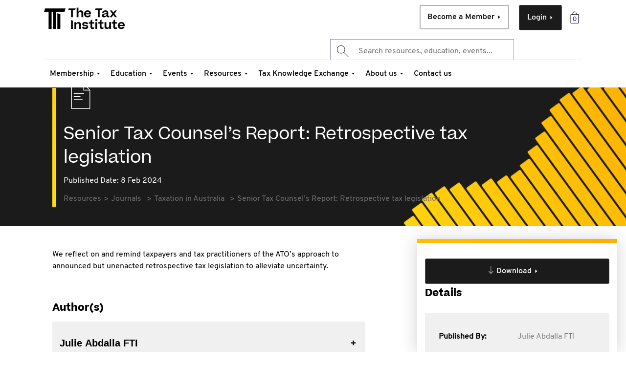

--- FILE ---
content_type: text/html;charset=utf-8
request_url: https://www.taxinstitute.com.au/resources/journals/taxation-in-australia/2024/senior-tax-counsels-report-Retrospective-tax-legislation-article
body_size: 20013
content:

<!DOCTYPE HTML>
<html lang="en">
<head>

    <head prefix="og: http://ogp.me/ns# article: http://ogp.me/ns/article#">
        <title>Senior Tax Counsel’s Report: Retrospective tax legislation</title>
<!--        <sly data-sly-include="head.analytics.html"></sly>-->
        

	
	
	
	
	<meta http-equiv="content-type" content="text/html; charset=UTF-8"/>
	<meta name="viewport" content="width=device-width, initial-scale=1, user-scalable=0"/>
	<meta http-equiv="X-UA-Compatible" content="IE=edge"/>
	
	
	
	<meta name="theme-color" content="#FFFFFF"/>
	
	
	<link rel="alternate" hreflang="x-default"/>
	
	
		  
	<meta http-equiv="content-language" content="en"/> 
		  
	
	
	
	<meta property="og:type" content="website"/>
	<meta property="og:url" content="https://www.taxinstitute.com.au/resources/journals/taxation-in-australia/2024/senior-tax-counsels-report-Retrospective-tax-legislation-article"/>
	<meta property="og:site_name" content="The Tax Institute"/>
	
	<meta property="og:locale" content="en"/>
	
	
	
	<meta property="twitter:url" content="https://www.taxinstitute.com.au/resources/journals/taxation-in-australia/2024/senior-tax-counsels-report-Retrospective-tax-legislation-article"/>
	
	<meta name="twitter:card" content="summary_large_image"/>	
	
	<link rel="canonical" href="https://www.taxinstitute.com.au/resources/journals/taxation-in-australia/2024/senior-tax-counsels-report-Retrospective-tax-legislation-article"/> 
	

        

        

    
    
<link rel="stylesheet" href="/etc.clientlibs/thetaxinstitute/clientlibs/clientlib-base.lc-c7b8f7bf2e46e30b30cc094095990aac-lc.min.css" type="text/css">



    
    <script>
        (function(w,d,s,l,i){w[l]=w[l]||[];w[l].push({'gtm.start':
                new Date().getTime(),event:'gtm.js'});var f=d.getElementsByTagName(s)[0],
            j=d.createElement(s),dl=l!='dataLayer'?'&l='+l:'';j.async=true;j.src=
            'https://www.googletagmanager.com/gtm.js?id='+i+dl;f.parentNode.insertBefore(j,f);
        })(window,document,'script','dataLayer','GTM-P7TSP4C');
    </script>




<link rel="icon" type="image/png" href="/etc.clientlibs/thetaxinstitute/clientlibs/clientlib-site/resources/images/favicons/favicon-32.png"/>



















    <script>
        window.adobeDataLayer = window.adobeDataLayer || [];
        window.adobeDataLayer.push({
            event: "page_view",
            page_info: {
                page_title: "Senior Tax Counsel’s Report: Retrospective tax legislation",
                page_name: "senior\u002Dtax\u002Dcounsels\u002Dreport\u002DRetrospective\u002Dtax\u002Dlegislation\u002Darticle",
                page_template_name: "tke-journal-page-template",
                page_template_title: "TKE Journal Page Template"
            },
            request_info: {
                request_uri: "/content/the-tax-institute/au/en/resources/journals/taxation-in-australia/2024/senior-tax-counsels-report-Retrospective-tax-legislation-article.html",
                request_url: "https://www.taxinstitute.com.au/content/the-tax-institute/au/en/resources/journals/taxation-in-australia/2024/senior-tax-counsels-report-Retrospective-tax-legislation-article.html"
            }
        });
    </script>


        
    
    

    

    


        <script type="text/javascript" src="//assets.adobedtm.com/9231edc09f70/23b94cc7ff65/launch-8a467af9dbae.min.js" async></script>


    
    
<script src="/etc.clientlibs/thetaxinstitute/clientlibs/clientlib-dependencies.lc-97829a275ecc85bac76c3889aa75c5ab-lc.min.js"></script>



    
    
<link rel="stylesheet" href="/etc.clientlibs/algolia/clientlibs/clientlib-site.lc-0946a7ebd7d8501ec45ba2cc192947fb-lc.min.css" type="text/css">
<link rel="stylesheet" href="/etc.clientlibs/thetaxinstitute/clientlibs/clientlib-dependencies.lc-afa3897e313dd8211fa827ff5bf7779c-lc.min.css" type="text/css">
<link rel="stylesheet" href="/etc.clientlibs/thetaxinstitute/clientlibs/clientlib-site.lc-82f38b2f801d9691cf9da9e8d6c51b2e-lc.min.css" type="text/css">



    

        <!-- <sly data-sly-call="libs.core.wcm.components.page.v2.page.head__002e__resources__002e__html$1@5de4286c"></sly> -->
    </head>
    <script defer="defer" type="text/javascript" src="/.rum/@adobe/helix-rum-js@%5E2/dist/rum-standalone.js"></script>
<script type="text/javascript">
        /* Promise.allSettled polyfill for old browsers. */
        Promise.allSettled = Promise.allSettled || ((promises) => Promise.all(
            promises.map(p => p
                .then(value => ({
                    status: "fulfilled",
                    value
                }))
                .catch(reason => ({
                    status: "rejected",
                    reason
                }))
            )
        ));
    </script>
</head>

<body class="contentpage abstract page basicpage " id="contentpage-e0d596fad4">
<noscript><iframe src="https://www.googletagmanager.com/ns.html?id=GTM-P7TSP4C" height="0" width="0" style="display:none;visibility:hidden"></iframe></noscript>
<div hidden class="cmp-mode" data-wcm-mode="disabled-mode"></div>
<div hidden id="global-api-call" data-userprofile-url="/content/the-tax-institute/au/en/resources/journals/taxation-in-australia/2024/senior-tax-counsels-report-Retrospective-tax-legislation-article/jcr:content.userprofile.json"></div>


    




    



    
<div class="root container responsivegrid">

    
    <div id="container-27a3c71a17" class="cmp-container">
        


<div class="aem-Grid aem-Grid--12 aem-Grid--default--12 ">
    
    <header class="experiencefragment aem-GridColumn aem-GridColumn--default--12">
<div id="experiencefragment-54b2e3ceb3" class="cmp-experiencefragment cmp-experiencefragment--header">


    
    <div id="container-ebdc9403a9" class="cmp-container">
        


<div class="aem-Grid aem-Grid--12 aem-Grid--default--12 ">
    
    <div class="searchResults aem-GridColumn aem-GridColumn--default--12">


    
    


</div>
<div class="header aem-GridColumn aem-GridColumn--default--12">

    
        <div data-login-page-path="/home/login" data-mega-cache-clear-url="https://store.taxinstitute.com.au/customer/account/logout?uri=" data-account-info-url="https://dashboard.taxinstitute.com.au/portal/profile/account-details" data-portal-link="https://dashboard.taxinstitute.com.au" data-home-page-path="/home" data-create-account-page-path="/home/create-account" data-upgrade-member-path="/membership/upgrade-transition/member-upgrade" data-member-cart="/content/experience-fragments/thetaxinstitute/au/en/header/master/jcr:content/root/header.MagentoCart.json" class="cmp--header ">
            <div class="cmp--header-top">
                

    
    <div id="container-4e88d02115" class="cmp-container">
        


<div class="aem-Grid aem-Grid--12 aem-Grid--default--12 ">
    
    <div class="algoliaAutocompleteNoResultsText aem-GridColumn aem-GridColumn--default--12"><div class="algoliaAutocompleteNoResultsText message" style="display: none">&lt;div class=&#34;ais-Hits ais-Hits--empty&#34;&gt;
    &lt;div class=&#34;alg__noSearchResult&#34;&gt;
        &lt;div class=&#34;alg__noSearchResult_left&#34;&gt;
&lt;h5&gt;Search Terms&lt;/h5&gt;
&lt;p class=&#34;noResult-note&#34;&gt;No results for term &#34;${term}&#34;&lt;/p&gt;
&lt;p&gt;Here&#39;s some search tips for better results:&lt;/p&gt;
              &lt;ul&gt;
                &lt;li&gt;Check the spelling of your keyword.&lt;/li&gt;
                &lt;li&gt;Try alternate words or selections.&lt;/li&gt;
                &lt;li&gt;Try a more generic keyword.&lt;/li&gt;
                &lt;li&gt;Try entering fewer keywords.&lt;/li&gt;
            &lt;/ul&gt;
        &lt;/div&gt;
        &lt;div class=&#34;alg__noSearchResult_right&#34;&gt;
            &lt;ul&gt;
                &lt;li&gt;
                    &lt;a href=&#34;#&#34;&gt; &lt;span class=&#34;alg_noSearchResult_wrap&#34;&gt; &lt;span class=&#34;alg_noSearchResult_container&#34;&gt; 
                        &lt;p&gt;Need more help?&lt;/p&gt; &lt;p&gt;Get in touch with us&lt;/p&gt; &lt;/span&gt; &lt;span
                        class=&#34;alg_noSearchResult_arrow&#34;&gt; &lt;span
                        class=&#34;alg_noSearchResult_arrow_img&#34;&gt;&lt;/span&gt; &lt;/span&gt; &lt;/span&gt; &lt;/a&gt;&lt;/li&gt;
                &lt;li&gt;
                    &lt;a href=&#34;#&#34;&gt; &lt;span class=&#34;alg_noSearchResult_wrap&#34;&gt; &lt;span class=&#34;alg_noSearchResult_container&#34;&gt; 
                        &lt;p&gt;Prefer the phone?&lt;/p&gt; &lt;p&gt;Contact our friendly team on 1300 829 338&lt;/p&gt; &lt;/span&gt; &lt;span
                        class=&#34;alg_noSearchResult_arrow&#34;&gt; &lt;span
                        class=&#34;alg_noSearchResult_arrow_img&#34;&gt;&lt;/span&gt; &lt;/span&gt; &lt;/span&gt; &lt;/a&gt;&lt;/li&gt;
            &lt;/ul&gt;
        &lt;/div&gt;
    &lt;/div&gt;
&lt;/div&gt;
</div></div>

    
</div>

    </div>

    

                <div class="image">
<div data-cmp-is="image" data-cmp-lazythreshold="0" data-cmp-src="/content/experience-fragments/thetaxinstitute/au/en/header/master/_jcr_content/root/header/image.coreimg{.width}.png/1706746142910/tti-logo-new.png" data-asset="/content/dam/thetaxinstitute/home/logos/tti/TTI-logo-new.png" data-asset-id="d1aee037-b767-466f-9052-d8b9183b489d" data-title="Untitled design - 1" id="image-5cadc4bad5" data-cmp-data-layer="{&#34;image-5cadc4bad5&#34;:{&#34;@type&#34;:&#34;thetaxinstitute/components/content/image&#34;,&#34;repo:modifyDate&#34;:&#34;2024-02-01T00:09:02Z&#34;,&#34;dc:title&#34;:&#34;Untitled design - 1&#34;,&#34;xdm:linkURL&#34;:&#34;/home&#34;,&#34;image&#34;:{&#34;repo:id&#34;:&#34;d1aee037-b767-466f-9052-d8b9183b489d&#34;,&#34;repo:modifyDate&#34;:&#34;2024-02-01T00:07:21Z&#34;,&#34;@type&#34;:&#34;image/png&#34;,&#34;repo:path&#34;:&#34;/content/dam/thetaxinstitute/home/logos/tti/TTI-logo-new.png&#34;}}}" class="cmp-image" itemscope itemtype="http://schema.org/ImageObject">
    <a class="cmp-image__link" href="https://www.taxinstitute.com.au/home" data-cmp-clickable data-cmp-hook-image="link">
        
            
            <img src="https://www.taxinstitute.com.au/content/experience-fragments/thetaxinstitute/au/en/header/master/_jcr_content/root/header/image.coreimg.png/1706746142910/tti-logo-new.png" class="cmp-image__image" itemprop="contentUrl" data-cmp-hook-image="image" alt="The Tax Institute" title="Untitled design - 1"/>
            
        
    </a>
    
    <meta itemprop="caption" content="Untitled design - 1"/>
</div>

    

</div>

                <!-- cart -->
                <div class="cmp--cart-btn "><a href="https://store.taxinstitute.com.au/checkout/cart"></a></div>
                <!-- cart ends -->
                <div class="button1 button primary--cta cmp-login-button">
<a id="button-d3e1e471b3" class="cmp-button" href="/home/login" target="_self">
    
    

    <span class="cta_label">Login</span>
    <span class="arrow-btn"></span>
</a>

    

</div>

                <div class="button2 button secondary--cta cmp-member-button">
<a id="button-1427d9a5ff" class="cmp-button" href="https://taxinstitute.com.au/membership/become-a-member#sku=41293" target="_self">
    
    

    <span class="cta_label">Become a Member</span>
    <span class="arrow-btn"></span>
</a>

    

</div>

                <div class="search">
                    
<div class="cmp-search__field tti-algolia-globalsearch">


    
  <div class="instant-search-comp" data-cmp-is="algoliaInstantSearchComp" data-search-config="algoliasearch_20230615090326573" data-searchJson="{&#34;instantSearch&#34;:{&#34;algoliaSearchContainerId&#34;:&#34;algoliasearch_20230615090326573&#34;,&#34;queryKey&#34;:&#34;50e3a1359b9253b0eb1be77050b54bc9&#34;,&#34;searchResultPagePath&#34;:&#34;/search&#34;,&#34;enableSearchbar&#34;:&#34;true&#34;,&#34;appId&#34;:&#34;ELXP5P56YC&#34;,&#34;searchbar&#34;:{&#34;showLoadingIndicator&#34;:&#34;true&#34;,&#34;showQuerySuggestions&#34;:&#34;true&#34;,&#34;enableAutoFocus&#34;:&#34;true&#34;,&#34;enableNoQueryBehavior&#34;:&#34;true&#34;,&#34;querySuggestionIndexName&#34;:&#34;TTI_AU_EN_SITE_PROD_query_suggestions&#34;,&#34;enableAutoComplete&#34;:&#34;true&#34;,&#34;placeholderText&#34;:&#34;Search resources, education, events...&#34;,&#34;defaultHTMLFragmentPath&#34;:&#34;/content/experience-fragments/thetaxinstitute/au/en/algolia/default-autocomplete-layout/master.content.html&#34;,&#34;autocompleteindices&#34;:[{&#34;hitsPerPage&#34;:&#34;4&#34;,&#34;indexName&#34;:&#34;TTI_AU_EN_SITE_PROD&#34;,&#34;noResultsTemplate&#34;:&#34;&lt;h3>autocomplete no results&lt;/h3>&#34;,&#34;useCustomNoResults&#34;:&#34;true&#34;,&#34;paginationType&#34;:&#34;none&#34;,&#34;distinct&#34;:&#34;true&#34;,&#34;defaultTemplate&#34;:&#34;/content/dam/thetaxinstitute/algolia-hit-templates/algolia-hit-template/jcr:content/data/default&#34;,&#34;noResultsDefaultTemplate&#34;:&#34;/content/dam/thetaxinstitute/algolia-hit-templates/algolia-hit-template/jcr:content/data/default&#34;,&#34;containerId&#34;:&#34;index-1686819879365&#34;,&#34;sourceId&#34;:&#34;index-1686819879365&#34;,&#34;template&#34;:&#34;&lt;div class=\&#34;algolia-analytics\&#34; data-insights-query-id=\&#34;{{__autocomplete_queryID}}\&#34; data-insights-object-id=\&#34;{{objectID}}\&#34; data-insights-position=\&#34;{{__position}}\&#34; data-cug=\&#34;{{meta.cug}}\&#34;>&lt;div class=\&#34;search-modal-content\&#34;>    &lt;a href=\&#34;{{path}}\&#34; class=\&#34;search-modal-tab {{contentType}}\&#34;>        &lt;div class=\&#34;tab-content-data\&#34;>            &lt;div class=\&#34;topic-link\&#34;>                &lt;span class=\&#34;searchcat\&#34;>{{searchCategory}}&lt;/span>                {{#contextLabel}}                    &lt;span class=\&#34;contextlabel\&#34;>{{contextLabel}}&lt;/span>                {{/contextLabel}}                {{#product}}                    &lt;span class=\&#34;product\&#34;>{{product}}&lt;/span>                {{/product}}                {{#delivery}}                &lt;span>{{delivery}}&lt;/span>                {{/delivery}}            &lt;/div>            &lt;div class=\&#34;topic-title\&#34;>                {{title}}            &lt;/div>            &lt;div class=\&#34;education-props\&#34;>                {{#educationlevel}}                &lt;span class=\&#34;education-level\&#34;>                    {{educationlevel}}                &lt;/span>                {{/educationlevel}}                {{#studylength}}                &lt;span class=\&#34;study-length\&#34;>                    {{studylength}}                &lt;/span>                {{/studylength}}            &lt;/div>            {{#authors}}            &lt;div class=\&#34;topic-description\&#34;>                By {{authors}}            &lt;/div>            {{/authors}}            {{#publishDate}}            &lt;div class=\&#34;topic-published\&#34;>                &lt;span>{{^isEventMaterialsPage}}Published: {{/isEventMaterialsPage}}{{publishDate}}&lt;/span>                {{#source}}                &lt;span class=\&#34;source\&#34;>{{.}}&lt;/span>                {{/source}}            &lt;/div>            {{/publishDate}}            {{#isEventPage}}            &lt;div class=\&#34;event\&#34;>                {{#startDate}}                &lt;span class=\&#34;topic-published\&#34;>                    {{startDate}}{{#endDate}} - {{endDate}}{{/endDate}}                &lt;/span>                {{/startDate}}                {{#eventformat}}                &lt;span class=\&#34;event-format\&#34;>{{eventformat}}&lt;/span>                {{/eventformat}}                {{#eventcpdhours}}                &lt;span class=\&#34;topic-published\&#34;>                    CPD: {{eventcpdhours}} hours                &lt;/span>                {{/eventcpdhours}}            &lt;/div>            {{/isEventPage}}            {{#eventCPDhours}}            &lt;div class=\&#34;topic-published\&#34;>                CPD: {{eventCPDhours}}            &lt;/div>            {{/eventCPDhours}}        &lt;/div>        &lt;div class=\&#34;topic-category\&#34;>            {{#pageType}}            &lt;div class=\&#34;topic-category section-{{pageType}}\&#34;>                &lt;span>{{pageType}}&lt;/span>            &lt;/div>            {{/pageType}}            {{^pageType }}            {{#searchCategory}}            &lt;div class=\&#34;topic-category section-{{searchCategory}}\&#34;>                &lt;span>{{searchCategory}}&lt;/span>            &lt;/div>            {{/searchCategory}}            {{/pageType}}        &lt;/div>        &lt;div class=\&#34;tab-content-arrow\&#34;>            &lt;span class=\&#34;right-arrow\&#34;>&amp;nbsp;&lt;/span>        &lt;/div>    &lt;/a>&lt;/div>&lt;/div>&#34;,&#34;templateHtmlShim&#34;:[&#34;&lt;div class=\&#34;algolia-analytics\&#34; data-insights-query-id=\&#34;&#34;,&#34;item.__autocomplete_queryID&#34;,&#34;\&#34; data-insights-object-id=\&#34;&#34;,&#34;item.objectID&#34;,&#34;\&#34; data-insights-position=\&#34;&#34;,&#34;item.__position&#34;,&#34;\&#34; data-cug=\&#34;&#34;,&#34;item.meta.cug&#34;,&#34;\&#34;>&lt;div class=\&#34;search-modal-content\&#34;>    &lt;a href=\&#34;&#34;,&#34;item.path&#34;,&#34;\&#34; class=\&#34;search-modal-tab &#34;,&#34;item.contentType&#34;,&#34;\&#34;>        &lt;div class=\&#34;tab-content-data\&#34;>            &lt;div class=\&#34;topic-link\&#34;>                &lt;span class=\&#34;searchcat\&#34;>&#34;,&#34;item.searchCategory&#34;,&#34;&lt;/span>                &#34;,&#34;item.#contextLabel&#34;,&#34;                    &lt;span class=\&#34;contextlabel\&#34;>&#34;,&#34;item.contextLabel&#34;,&#34;&lt;/span>                &#34;,&#34;item./contextLabel&#34;,&#34;                &#34;,&#34;item.#product&#34;,&#34;                    &lt;span class=\&#34;product\&#34;>&#34;,&#34;item.product&#34;,&#34;&lt;/span>                &#34;,&#34;item./product&#34;,&#34;                &#34;,&#34;item.delivery&#34;,&#34;#                &lt;span>&#34;,&#34;item.delivery&#34;,&#34;&lt;/span>                &#34;,&#34;item./delivery&#34;,&#34;            &lt;/div>            &lt;div class=\&#34;topic-title\&#34;>                &#34;,&#34;item.title&#34;,&#34;            &lt;/div>            &lt;div class=\&#34;education-props\&#34;>                &#34;,&#34;item.#educationlevel&#34;,&#34;                &lt;span class=\&#34;education-level\&#34;>                    &#34;,&#34;item.educationlevel&#34;,&#34;                &lt;/span>                &#34;,&#34;item./educationlevel&#34;,&#34;                &#34;,&#34;item.#studylength&#34;,&#34;                &lt;span class=\&#34;study-length\&#34;>                    &#34;,&#34;item.studylength&#34;,&#34;                &lt;/span>                &#34;,&#34;item.studylength&#34;,&#34;/            &lt;/div>            &#34;,&#34;item.#authors&#34;,&#34;            &lt;div class=\&#34;topic-description\&#34;>                By &#34;,&#34;item.authors&#34;,&#34;            &lt;/div>            &#34;,&#34;item.authors&#34;,&#34;/            &#34;,&#34;item.publishDate&#34;,&#34;#            &lt;div class=\&#34;topic-published\&#34;>                &lt;span>&#34;,&#34;item.^isEventMaterialsPage&#34;,&#34;Published: &#34;,&#34;item./isEventMaterialsPage&#34;,&#34;&#34;,&#34;item.publishDate&#34;,&#34;&lt;/span>                &#34;,&#34;item.#source&#34;,&#34;                &lt;span class=\&#34;source\&#34;>&#34;,&#34;item..&#34;,&#34;&lt;/span>                &#34;,&#34;item./source&#34;,&#34;            &lt;/div>            &#34;,&#34;item.publishDate&#34;,&#34;/            &#34;,&#34;item.#isEventPage&#34;,&#34;            &lt;div class=\&#34;event\&#34;>                &#34;,&#34;item.startDate&#34;,&#34;#                &lt;span class=\&#34;topic-published\&#34;>                    &#34;,&#34;item.startDate&#34;,&#34;&#34;,&#34;item.endDate&#34;,&#34;# - &#34;,&#34;item.endDate&#34;,&#34;&#34;,&#34;item.endDate&#34;,&#34;/                &lt;/span>                &#34;,&#34;item.startDate&#34;,&#34;/                &#34;,&#34;item.eventformat&#34;,&#34;#                &lt;span class=\&#34;event-format\&#34;>&#34;,&#34;item.eventformat&#34;,&#34;&lt;/span>                &#34;,&#34;item.eventformat&#34;,&#34;/                &#34;,&#34;item.#eventcpdhours&#34;,&#34;                &lt;span class=\&#34;topic-published\&#34;>                    CPD: &#34;,&#34;item.eventcpdhours&#34;,&#34; hours                &lt;/span>                &#34;,&#34;item.eventcpdhours&#34;,&#34;/            &lt;/div>            &#34;,&#34;item./isEventPage&#34;,&#34;            &#34;,&#34;item.eventCPDhours&#34;,&#34;#            &lt;div class=\&#34;topic-published\&#34;>                CPD: &#34;,&#34;item.eventCPDhours&#34;,&#34;            &lt;/div>            &#34;,&#34;item.eventCPDhours&#34;,&#34;/        &lt;/div>        &lt;div class=\&#34;topic-category\&#34;>            &#34;,&#34;item.#pageType&#34;,&#34;            &lt;div class=\&#34;topic-category section-&#34;,&#34;item.pageType&#34;,&#34;\&#34;>                &lt;span>&#34;,&#34;item.pageType&#34;,&#34;&lt;/span>            &lt;/div>            &#34;,&#34;item./pageType&#34;,&#34;            &#34;,&#34;^pageType }}            &#34;,&#34;item.#searchCategory&#34;,&#34;            &lt;div class=\&#34;topic-category section-&#34;,&#34;item.searchCategory&#34;,&#34;\&#34;>                &lt;span>&#34;,&#34;item.searchCategory&#34;,&#34;&lt;/span>            &lt;/div>            &#34;,&#34;item.searchCategory&#34;,&#34;/            &#34;,&#34;item./pageType&#34;,&#34;        &lt;/div>        &lt;div class=\&#34;tab-content-arrow\&#34;>            &lt;span class=\&#34;right-arrow\&#34;>&amp;nbsp;&lt;/span>        &lt;/div>    &lt;/a>&lt;/div>&lt;/div>&#34;]}],&#34;autoCompleteContainerId&#34;:&#34;autocomplete_20230615090409407&#34;,&#34;defaultHTMLFragment&#34;:&#34;\n\n\n    \n    &lt;div id=\&#34;container-8cff106e59\&#34; class=\&#34;cmp-container\&#34;>\n        \n\n\n&lt;div class=\&#34;aem-Grid aem-Grid--12 aem-Grid--default--12 \&#34;>\n    \n    &lt;div class=\&#34;text aem-GridColumn aem-GridColumn--default--12\&#34;>\n&lt;div id=\&#34;text-13dd8ffb38\&#34; class=\&#34;cmp-text\&#34;>\n    &lt;div class=\&#34;aa-default-content aem-Grid aem-Grid--12 aem-Grid--default--12 \&#34;>&lt;div class=\&#34;text aem-GridColumn aem-GridColumn--default--12\&#34;>&lt;div id=\&#34;text-13dd8ffb38\&#34; class=\&#34;cmp-text\&#34;>&lt;div class=\&#34;aa-SourceHeader\&#34;> &lt;/div>\r\n&lt;div class=\&#34;aa-SourceContent\&#34;>&lt;div class=\&#34;aa-SourceContentLeft\&#34;>&lt;h5 class=\&#34;aa-SourceContentHeadline\&#34;>Explore by Topic&lt;/h5>\r\n&lt;ul class=\&#34;aa-List\&#34;>&lt;li class=\&#34;aa-Item\&#34;>&lt;div class=\&#34;aa-ItemWrapper\&#34;>&lt;div class=\&#34;aa-ItemContent\&#34;>&lt;div class=\&#34;aa-ItemIcon aa-ItemIcon--noBorder\&#34;> &lt;/div>\r\n&lt;div class=\&#34;aa-ItemContentBody\&#34;>&lt;div class=\&#34;aa-ItemContentTitle\&#34;>&lt;a href=\&#34;https://taxinstitute.com.au/search?query&amp;#61;superannuation\&#34; target=\&#34;_self\&#34; rel=\&#34;noopener noreferrer\&#34;>Superannuation&lt;/a>&lt;/div>\r\n&lt;/div>\r\n&lt;/div>\r\n&lt;div class=\&#34;aa-ItemActions\&#34;>&lt;button class=\&#34;aa-ItemActionButton\&#34;> &lt;/button>&lt;/div>\r\n&lt;/div>\r\n&lt;/li>&lt;li class=\&#34;aa-Item\&#34;>&lt;div class=\&#34;aa-ItemWrapper\&#34;>&lt;div class=\&#34;aa-ItemContent\&#34;>&lt;div class=\&#34;aa-ItemIcon aa-ItemIcon--noBorder\&#34;> &lt;/div>\r\n&lt;div class=\&#34;aa-ItemContentBody\&#34;>&lt;div class=\&#34;aa-ItemContentTitle\&#34;>&lt;a href=\&#34;https://taxinstitute.com.au/search?query&amp;#61;trusts\&#34; target=\&#34;_self\&#34; rel=\&#34;noopener noreferrer\&#34;>Trusts&lt;/a>&lt;/div>\r\n&lt;/div>\r\n&lt;/div>\r\n&lt;div class=\&#34;aa-ItemActions\&#34;>&lt;button class=\&#34;aa-ItemActionButton\&#34;> &lt;/button>&lt;/div>\r\n&lt;/div>\r\n&lt;/li>&lt;li class=\&#34;aa-Item\&#34;>&lt;div class=\&#34;aa-ItemWrapper\&#34;>&lt;div class=\&#34;aa-ItemContent\&#34;>&lt;div class=\&#34;aa-ItemIcon aa-ItemIcon--noBorder\&#34;> &lt;/div>\r\n&lt;div class=\&#34;aa-ItemContentBody\&#34;>&lt;div class=\&#34;aa-ItemContentTitle\&#34;>&lt;a href=\&#34;https://taxinstitute.com.au/search?query&amp;#61;capital%20gains%20tax\&#34; target=\&#34;_self\&#34; rel=\&#34;noopener noreferrer\&#34;>Capital Gains Tax (CGT)&lt;/a>&lt;/div>\r\n&lt;/div>\r\n&lt;/div>\r\n&lt;div class=\&#34;aa-ItemActions\&#34;>&lt;button class=\&#34;aa-ItemActionButton\&#34;> &lt;/button>&lt;/div>\r\n&lt;/div>\r\n&lt;/li>&lt;li class=\&#34;aa-Item\&#34;>&lt;div class=\&#34;aa-ItemWrapper\&#34;>&lt;div class=\&#34;aa-ItemContent\&#34;>&lt;div class=\&#34;aa-ItemIcon aa-ItemIcon--noBorder\&#34;> &lt;/div>\r\n&lt;div class=\&#34;aa-ItemContentBody\&#34;>&lt;div class=\&#34;aa-ItemContentTitle\&#34;>&lt;a href=\&#34;https://taxinstitute.com.au/search?query&amp;#61;tax%20reform\&#34; target=\&#34;_self\&#34; rel=\&#34;noopener noreferrer\&#34;>Tax Reform&lt;/a>&lt;/div>\r\n&lt;/div>\r\n&lt;/div>\r\n&lt;div class=\&#34;aa-ItemActions\&#34;>&lt;button class=\&#34;aa-ItemActionButton\&#34;> &lt;/button>&lt;/div>\r\n&lt;/div>\r\n&lt;/li>&lt;li class=\&#34;aa-Item\&#34;>&lt;div class=\&#34;aa-ItemWrapper\&#34;>&lt;div class=\&#34;aa-ItemContent\&#34;>&lt;div class=\&#34;aa-ItemIcon aa-ItemIcon--noBorder\&#34;> &lt;/div>\r\n&lt;div class=\&#34;aa-ItemContentBody\&#34;>&lt;div class=\&#34;aa-ItemContentTitle\&#34;>&lt;a href=\&#34;https://taxinstitute.com.au/search?query&amp;#61;federal%20budget\&#34; target=\&#34;_self\&#34; rel=\&#34;noopener noreferrer\&#34;>Federal Budget&lt;/a>&lt;/div>\r\n&lt;/div>\r\n&lt;/div>\r\n&lt;div class=\&#34;aa-ItemActions\&#34;>&lt;button class=\&#34;aa-ItemActionButton\&#34;> &lt;/button>&lt;/div>\r\n&lt;/div>\r\n&lt;/li>&lt;/ul>\r\n&lt;/div>\r\n&lt;div class=\&#34;aa-SourceContentRight\&#34;>&lt;div class=\&#34;aa-SourceHeader\&#34;>&lt;div>&lt;span class=\&#34;aa-SourceHeaderTitle\&#34;> &lt;/span>&lt;/div>\r\n&lt;/div>\r\n&lt;ul class=\&#34;aa-List\&#34; id=\&#34;autocomplete-0-list\&#34;>&lt;li class=\&#34;aa-Item\&#34; id=\&#34;autocomplete-0-item-5\&#34;>&lt;div class=\&#34;algolia-analytics\&#34; data-insights-object-id=\&#34;/content/the-tax-institute/au/en/resources/journals/taxation-in-australia/2023/gaining-confidence-in-legal-research-and-law-interpretation\&#34;>&lt;div class=\&#34;search-modal-content\&#34;>&lt;a href=\&#34;https://taxinstitute.com.au/events/the-tax-summit\&#34; class=\&#34;search-modal-tab event\&#34;>&lt;div class=\&#34;tab-content-data\&#34;>&lt;div class=\&#34;topic-link\&#34;>Events&lt;/div>\r\n&lt;div class=\&#34;topic-title\&#34;>The Tax Summit&lt;/div>\r\n&lt;div class=\&#34;topic-member-benefits\&#34;>Subscriber only&lt;/div>\r\n&lt;div class=\&#34;topic-description\&#34;>By Taxcounsel&lt;/div>\r\n&lt;div class=\&#34;topic-published\&#34;>Published: 03/15/2023&lt;/div>\r\n&lt;/div>\r\n&lt;div class=\&#34;topic-category\&#34;>Journal&lt;/div>\r\n&lt;div class=\&#34;tab-content-arrow\&#34;>&lt;span class=\&#34;right-arrow\&#34;> &lt;/span>&lt;/div>\r\n&lt;/a>&lt;/div>\r\n&lt;/div>\r\n&lt;/li>&lt;li class=\&#34;aa-Item\&#34; id=\&#34;autocomplete-0-item-6\&#34;>&lt;div class=\&#34;algolia-analytics\&#34; data-insights-object-id=\&#34;/content/the-tax-institute/au/en/resources/journals/tax-specialist/2022/an-update-on-legal-professional-privilege\&#34;>&lt;div class=\&#34;search-modal-content\&#34;>&lt;a href=\&#34;https://taxinstitute.com.au/content/the-tax-institute/au/en/membership/status-grades.html\&#34; class=\&#34;search-modal-tab membership\&#34;>&lt;div class=\&#34;tab-content-data\&#34;>&lt;div class=\&#34;topic-link\&#34;>Membership&lt;/div>\r\n&lt;div class=\&#34;topic-title\&#34;>Membership Status and Grades&lt;/div>\r\n&lt;div class=\&#34;topic-member-benefits\&#34;>Subscriber only&lt;/div>\r\n&lt;div class=\&#34;topic-description\&#34;>By Taxcounsel&lt;/div>\r\n&lt;div class=\&#34;topic-published\&#34;>Published: 03/15/2023&lt;/div>\r\n&lt;/div>\r\n&lt;div class=\&#34;topic-category\&#34;>Journal&lt;/div>\r\n&lt;div class=\&#34;tab-content-arrow\&#34;>&lt;span class=\&#34;right-arrow\&#34;> &lt;/span>&lt;/div>\r\n&lt;/a>&lt;/div>\r\n&lt;/div>\r\n&lt;/li>&lt;li class=\&#34;aa-Item\&#34; id=\&#34;autocomplete-0-item-7\&#34;>&lt;div class=\&#34;algolia-analytics\&#34; data-insights-object-id=\&#34;/content/the-tax-institute/au/en/resources/journals/australian-tax-forum/2022/under-pressure-section-39-of-the-legal-profession-uniform-law-and-the-federal-commissioner\&#34;>&lt;div class=\&#34;search-modal-content\&#34;>&lt;a href=\&#34;https://taxinstitute.com.au/tke\&#34; class=\&#34;search-modal-tab resource\&#34;>&lt;div class=\&#34;tab-content-data\&#34;>&lt;div class=\&#34;topic-link\&#34;>Resources&lt;/div>\r\n&lt;div class=\&#34;topic-title\&#34;>TKE Subscription&lt;/div>\r\n&lt;div class=\&#34;topic-member-benefits\&#34;>Subscriber only&lt;/div>\r\n&lt;div class=\&#34;topic-description\&#34;>By Taxcounsel&lt;/div>\r\n&lt;div class=\&#34;topic-published\&#34;>Published: 03/15/2023&lt;/div>\r\n&lt;/div>\r\n&lt;div class=\&#34;topic-category\&#34;>Journal&lt;/div>\r\n&lt;div class=\&#34;tab-content-arrow\&#34;>&lt;span class=\&#34;right-arrow\&#34;> &lt;/span>&lt;/div>\r\n&lt;/a>&lt;/div>\r\n&lt;/div>\r\n&lt;/li>&lt;li class=\&#34;aa-Item\&#34; id=\&#34;autocomplete-0-item-8\&#34;>&lt;div class=\&#34;algolia-analytics\&#34;>&lt;div class=\&#34;search-modal-content\&#34;>&lt;a href=\&#34;https://taxinstitute.com.au/education/programs/chartered-tax-adviser\&#34; class=\&#34;search-modal-tab education\&#34;>&lt;div class=\&#34;tab-content-data\&#34;>&lt;div class=\&#34;topic-link\&#34;>Education&lt;/div>\r\n&lt;div class=\&#34;topic-title\&#34;>CTA Program&lt;/div>\r\n&lt;div class=\&#34;topic-member-benefits\&#34;>Subscriber only&lt;/div>\r\n&lt;div class=\&#34;topic-description\&#34;>By Taxcounsel&lt;/div>\r\n&lt;div class=\&#34;topic-published\&#34;>Published: 03/15/2023&lt;/div>\r\n&lt;/div>\r\n&lt;div class=\&#34;topic-category\&#34;>Presentation&lt;/div>\r\n&lt;div class=\&#34;tab-content-arrow\&#34;>&lt;span class=\&#34;right-arrow\&#34;> &lt;/span>&lt;/div>\r\n&lt;/a>&lt;/div>\r\n&lt;/div>\r\n&lt;/li>&lt;li class=\&#34;aa-Item\&#34; id=\&#34;autocomplete-0-item-9\&#34;>&lt;div class=\&#34;algolia-analytics\&#34; data-insights-object-id=\&#34;/content/the-tax-institute/au/en/tke/all-events/2022/may/nsw-tax-forum/an-update-on-legal-professional-privilege/an-update-on-legal-professional-privilege-paper\&#34;>&lt;div class=\&#34;search-modal-content\&#34;>&lt;a href=\&#34;https://taxinstitute.com.au/events\&#34; class=\&#34;search-modal-tab event\&#34;>&lt;div class=\&#34;tab-content-data\&#34;>&lt;div class=\&#34;topic-link\&#34;>Events&lt;/div>\r\n&lt;div class=\&#34;topic-title\&#34;>All Events&lt;/div>\r\n&lt;div class=\&#34;topic-member-benefits\&#34;>Subscriber only&lt;/div>\r\n&lt;div class=\&#34;topic-description\&#34;>By Taxcounsel&lt;/div>\r\n&lt;div class=\&#34;topic-published\&#34;>Published: 03/15/2023&lt;/div>\r\n&lt;/div>\r\n&lt;div class=\&#34;topic-category\&#34;>Paper&lt;/div>\r\n&lt;div class=\&#34;tab-content-arrow\&#34;>&lt;span class=\&#34;right-arrow\&#34;> &lt;/span>&lt;/div>\r\n&lt;/a>&lt;/div>\r\n&lt;/div>\r\n&lt;/li>&lt;li class=\&#34;aa-Item\&#34; id=\&#34;autocomplete-0-item-10\&#34;>&lt;div class=\&#34;algolia-analytics\&#34; data-insights-object-id=\&#34;/content/the-tax-institute/au/en/tke/all-events/2022/april/national-infrastructure-conference/hot-tax-topics-legal-professional-privilege-a-legal-right-or-an-immunity-from-disclosure/hot-tax-topics-legal-professional-privilege-a-legal-right-or-an-immunity-from-paper\&#34;>&lt;div class=\&#34;search-modal-content\&#34;>&lt;a href=\&#34;https://www.taxinstitute.com.au/about-us/tax-policy-advocacy\&#34; class=\&#34;search-modal-tab about\&#34;>&lt;div class=\&#34;tab-content-data\&#34;>&lt;div class=\&#34;topic-link\&#34;>About us&lt;/div>\r\n&lt;div class=\&#34;topic-title\&#34;>Advocacy&lt;/div>\r\n&lt;div class=\&#34;topic-member-benefits\&#34;>Subscriber only&lt;/div>\r\n&lt;div class=\&#34;topic-description\&#34;>By Taxcounsel&lt;/div>\r\n&lt;div class=\&#34;topic-published\&#34;>Published: 03/15/2023&lt;/div>\r\n&lt;/div>\r\n&lt;div class=\&#34;topic-category\&#34;>Paper&lt;/div>\r\n&lt;div class=\&#34;tab-content-arrow\&#34;>&lt;span class=\&#34;right-arrow\&#34;> &lt;/span>&lt;/div>\r\n&lt;/a>&lt;/div>\r\n&lt;/div>\r\n&lt;/li>&lt;/ul>\r\n&lt;/div>\r\n&lt;/div>\r\n&lt;/div>\r\n&lt;/div>\r\n&lt;/div>\r\n\n&lt;/div>\n\n    \n\n&lt;/div>\n\n    \n&lt;/div>\n\n    &lt;/div>\n\n    \n&#34;}}}">
      <div>

<div class="instant-search-comp__searchbox-wrap">
   
   
   
      <div class="autocomplete" id="autocomplete_20230615090409407"></div>
      
   
   
   
   
   
</div>
</div>

  </div>


</div>

                </div>
                

    
    <div id="container-564ab20d77" class="cmp-container">
        


<div class="aem-Grid aem-Grid--12 aem-Grid--default--12 ">
    
    
    
</div>

    </div>

    

            </div>
            <div class="navigationList">

    <div class="nav-container">
        <div class="cmp--nav-wrapper">
            <div class="cmp--navbar">
                
                <div id="hamburgerBtn" class="hamburger"></div>
                <div id="sideNav" class="sidenav">
                    <button id="main-menu"><span class="main-arrow"></span>Main menu</button>
                    
                        <div class="dropdown-btn ">
                            <a href="#">Membership</a>
                            <span class="arrow"></span>
                        </div>

                        <div class="dropdown-container subtitle">
                            <div>
                                <div class="sub-topic">
                                    <a href="#">Become a member</a></div>
                                <div class="sub-fields">
                                    <a target="_self" href="/membership/benefits">Benefits of membership</a>
                                
                                    <a target="_self" href="/membership/status-grades">Membership types</a>
                                
                                    <a target="_self" href="/membership/membership-fitfinder">Membership Fit Finder</a>
                                
                                    <a target="_self" href="/membership/student">Student membership</a>
                                </div>
                                
                            </div>
                        
                            <div>
                                <div class="sub-topic">
                                    <a href="#">Manage your membership</a></div>
                                <div class="sub-fields">
                                    <a target="_self" href="https://eportal.taxinstitute.com.au/Login.html">Renew your membership</a>
                                
                                    <a target="_self" href="/membership/upgrade-transition">Upgrade or transition your membership</a>
                                
                                    <a target="_self" href="https://dashboard.taxinstitute.com.au/portal/login.html">Member portal</a>
                                </div>
                                
                            </div>
                        
                            <div>
                                <div class="sub-topic">
                                    <a href="#">Member resources</a></div>
                                <div class="sub-fields">
                                    <a target="_self" href="/resources/taxvine">TaxVine</a>
                                
                                    <a target="_self" href="/resources/journals/taxation-in-australia/tia-access">Taxation in Australia</a>
                                
                                    <a target="_self" href="/resources/member-benefits/tax-rates-table">Tax Rates Table</a>
                                </div>
                                <div class="button learn-btn">
                                    <a class="cmp-button" href="/resources/member-benefits" target="_self">
                                        <span class="cmp-button__icon cmp-button__icon--video"></span>
                                        <span class="cta_label">Member hub</span>
                                        <span class="arrow-btn"></span>
                                    </a>
                                </div>
                            </div>
                        </div>
                    
                        <div class="dropdown-btn ">
                            <a href="#">Education</a>
                            <span class="arrow"></span>
                        </div>

                        <div class="dropdown-container subtitle">
                            <div>
                                <div class="sub-topic">
                                    <a href="#">Structured education</a></div>
                                <div class="sub-fields">
                                    <a target="_self" href="/education/programs">Education programs</a>
                                
                                    <a target="_self" href="/education/single-subjects">Standalone subjects</a>
                                </div>
                                <div class="button learn-btn">
                                    <a class="cmp-button" href="/education" target="_blank">
                                        <span class="cmp-button__icon cmp-button__icon--video"></span>
                                        <span class="cta_label">View all</span>
                                        <span class="arrow-btn"></span>
                                    </a>
                                </div>
                            </div>
                        
                            <div>
                                <div class="sub-topic">
                                    <a href="#">Become a CTA</a></div>
                                <div class="sub-fields">
                                    <a target="_self" href="/education/programs/chartered-tax-adviser">Chartered Tax Adviser program</a>
                                </div>
                                
                            </div>
                        
                            <div>
                                <div class="sub-topic">
                                    <a href="#">Tax Academy</a></div>
                                <div class="sub-fields">
                                    <a target="_self" href="/taxacademy">About Tax Academy</a>
                                
                                    <a target="_self" href="/taxacademy/units">Explore units</a>
                                </div>
                                
                            </div>
                        </div>
                    
                        <div class="dropdown-btn ">
                            <a href="#">Events</a>
                            <span class="arrow"></span>
                        </div>

                        <div class="dropdown-container subtitle">
                            <div>
                                <div class="sub-topic">
                                    <a href="#"></a></div>
                                <div class="sub-fields">
                                    <a target="_self" href="/tax-summit">The Tax Summit</a>
                                
                                    <a target="_self" href="/events/conferences-forums">Conferences &amp; Forums</a>
                                
                                    <a target="_self" href="/events/conventions-retreats">Conventions &amp; Retreats</a>
                                </div>
                                
                            </div>
                        
                            <div>
                                <div class="sub-topic">
                                    <a href="#"></a></div>
                                <div class="sub-fields">
                                    <a target="_self" href="/events/masterclasses-intensives-workshops">Masterclasses, Intensives &amp; Workshops</a>
                                
                                    <a target="_self" href="/events/local-tax-clubs-discussion-groups-networking-events">Local Tax Clubs, Discussion Groups &amp; Networking events</a>
                                </div>
                                
                            </div>
                        
                            <div>
                                <div class="sub-topic">
                                    <a href="#"></a></div>
                                <div class="sub-fields">
                                    <a target="_self" href="/events/ondemand">On-demand</a>
                                
                                    <a target="_self" href="/events">Explore all events</a>
                                </div>
                                
                            </div>
                        </div>
                    
                        <div class="dropdown-btn ">
                            <a href="#">Resources</a>
                            <span class="arrow"></span>
                        </div>

                        <div class="dropdown-container subtitle">
                            <div>
                                <div class="sub-topic">
                                    <a href="#">Insights</a></div>
                                <div class="sub-fields">
                                    <a target="_self" href="/insights/articles">Articles</a>
                                
                                    <a target="_self" href="/insights/media">Media</a>
                                
                                    <a target="_self" href="/insights/taxvibe">TaxVibe podcast</a>
                                
                                    <a target="_self" href="/resources/journals">Journals</a>
                                </div>
                                
                            </div>
                        
                            <div>
                                <div class="sub-topic">
                                    <a href="#">Advocacy</a></div>
                                <div class="sub-fields">
                                    <a target="_self" href="/resources/submissions">Submissions</a>
                                
                                    <a target="_self" href="/about-us/tax-policy-advocacy">Advocacy tracker</a>
                                </div>
                                <div class="button learn-btn">
                                    <a class="cmp-button" href="/about-us/tax-policy-advocacy" target="_self">
                                        <span class="cmp-button__icon cmp-button__icon--video"></span>
                                        <span class="cta_label">Meet the team</span>
                                        <span class="arrow-btn"></span>
                                    </a>
                                </div>
                            </div>
                        
                            <div>
                                <div class="sub-topic">
                                    <a href="#">Special topics</a></div>
                                <div class="sub-fields">
                                    <a target="_self" href="/insights/federalbudget">Federal Budget</a>
                                
                                    <a target="_self" href="/insights/case-for-change">Tax reform</a>
                                
                                    <a target="_self" href="/resources/books/taxwars">Tax Wars by David Montani</a>
                                </div>
                                
                            </div>
                        </div>
                    
                        <div class="dropdown-btn ">
                            <a href="#">Tax Knowledge Exchange</a>
                            <span class="arrow"></span>
                        </div>

                        <div class="dropdown-container subtitle">
                            <div>
                                <div class="sub-topic">
                                    <a href="#">Resources</a></div>
                                <div class="sub-fields">
                                    <a target="_self" href="/tke">Search TKE resources</a>
                                </div>
                                
                            </div>
                        
                            <div>
                                <div class="sub-topic">
                                    <a href="#">Subscriptions</a></div>
                                <div class="sub-fields">
                                    <a target="_self" href="/resources/subscriptions/tax-knowledge-exchange-full">Comprehensive subscription</a>
                                
                                    <a target="_self" href="/resources/subscriptions/tax-knowledge-exchange-basic">Essentials subscription</a>
                                </div>
                                <div class="button learn-btn">
                                    <a class="cmp-button" href="/resources/subscriptions" target="_self">
                                        <span class="cmp-button__icon cmp-button__icon--video"></span>
                                        <span class="cta_label">Compare</span>
                                        <span class="arrow-btn"></span>
                                    </a>
                                </div>
                            </div>
                        
                            <div>
                                <div class="sub-topic">
                                    <a href="#"></a></div>
                                
                                
                            </div>
                        </div>
                    
                        <div class="dropdown-btn ">
                            <a href="#">About us</a>
                            <span class="arrow"></span>
                        </div>

                        <div class="dropdown-container subtitle">
                            <div>
                                <div class="sub-topic">
                                    <a href="#">Our people</a></div>
                                <div class="sub-fields">
                                    <a target="_self" href="/about-us/councils-committees">Councils &amp; Committees</a>
                                
                                    <a target="_self" href="/about-us/leadership-team">Leadership team</a>
                                
                                    <a target="_self" href="/about-us/tax-policy-advocacy">Tax Policy &amp; Advocacy team</a>
                                
                                    <a target="_self" href="/about-us/governance">Governance</a>
                                </div>
                                
                            </div>
                        
                            <div>
                                <div class="sub-topic">
                                    <a href="#">Partner with us</a></div>
                                <div class="sub-fields">
                                    <a target="_self" href="/about-us/partner-with-us">Explore partnerships</a>
                                </div>
                                
                            </div>
                        
                            <div>
                                <div class="sub-topic">
                                    <a href="#">Get involved</a></div>
                                <div class="sub-fields">
                                    <a target="_self" href="/about-us/get-involved">Find out how you can contribute</a>
                                
                                    <a target="_self" href="/about-us/work-with-us">Work with us</a>
                                </div>
                                
                            </div>
                        </div>
                    
                        <div class="dropdown-btn hide-nav-section">
                            <a href="/contact">Contact us</a>
                            <span></span>
                        </div>

                        
                    
                        

                        
                    
                    <div class="buttonmob button primary--cta cmp-member-mobile cmp-member-button">
<a id="button-fbb049ed62" class="cmp-button" href="/membership/become-a-member" target="_self">
    
    

    <span class="cta_label">Become a Member</span>
    <span class="arrow-btn"></span>
</a>

    

</div>

                </div>

                
                <div class="cmp--nav-menu nav">
                    <div class="nav-btn">
                        
                        
                            <div data-nav="membership" class="navlinks ">
                                <a data-nav="membership" href="#">Membership</a>
                                <span data-nav="membership" class="arrow"></span>
                            </div>
                        
                    </div>
<div class="nav-btn">
                        
                        
                            <div data-nav="education" class="navlinks ">
                                <a data-nav="education" href="#">Education</a>
                                <span data-nav="education" class="arrow"></span>
                            </div>
                        
                    </div>
<div class="nav-btn">
                        
                        
                            <div data-nav="events" class="navlinks ">
                                <a data-nav="events" href="#">Events</a>
                                <span data-nav="events" class="arrow"></span>
                            </div>
                        
                    </div>
<div class="nav-btn">
                        
                        
                            <div data-nav="resources" class="navlinks ">
                                <a data-nav="resources" href="#">Resources</a>
                                <span data-nav="resources" class="arrow"></span>
                            </div>
                        
                    </div>
<div class="nav-btn">
                        
                        
                            <div data-nav="tke" class="navlinks ">
                                <a data-nav="tke" href="#">Tax Knowledge Exchange</a>
                                <span data-nav="tke" class="arrow"></span>
                            </div>
                        
                    </div>
<div class="nav-btn">
                        
                        
                            <div data-nav="about-us" class="navlinks ">
                                <a data-nav="about-us" href="#">About us</a>
                                <span data-nav="about-us" class="arrow"></span>
                            </div>
                        
                    </div>
<div class="nav-btn">
                        
                        
                            <div data-nav="contact" class="navlinks hide-nav-section">
                                <a data-nav="contact" href="https://www.taxinstitute.com.au/contact">Contact us</a>
                                
                            </div>
                        
                    </div>
<div class="nav-btn">
                        
                        
                    </div>

                </div>

                

                <!-- Use template straight away, no need for resource include since authoring is not needed. -->
                
                    <div id="membership" class="navcontent">
                        
                            

    <div class="cmp--nav-section">
        <div class="left-tab">
            <div class="content-wrapper">
                <div class="left-header">Membership</div>
                <div class="desp body-small">Join a collective voice of dedicated practitioners at the heart of the tax profession in Australia.</div>
            </div>
            <div class="button learn-btn">
                
                    <a class="cmp-button" href="https://www.taxinstitute.com.au/membership" target="_self">
                        <span class="cmp-button__icon cmp-button__icon--video"></span>
                        <span class="cta_label">Explore membership</span>
                        <span class="arrow-btn"></span>
                    </a>
                
            </div>
        </div>
        <div class="right-tab">
            <div class="content-wrapper">
                

                
                    <div class="sub-nav">
                        <h6 class="nav-title">Become a member</h6>
                        <ul>
                            
                                
                                    <li><a href="https://www.taxinstitute.com.au/membership/benefits" target="_self" class="body-small item">Benefits of membership</a></li>
                                
                            
                                
                                    <li><a href="https://www.taxinstitute.com.au/membership/status-grades" target="_self" class="body-small item">Membership types</a></li>
                                
                            
                                
                                    <li><a href="https://www.taxinstitute.com.au/membership/membership-fitfinder" target="_self" class="body-small item">Membership Fit Finder</a></li>
                                
                            
                                
                                    <li><a href="https://www.taxinstitute.com.au/membership/student" target="_self" class="body-small item">Student membership</a></li>
                                
                            
                        </ul>

                        <div class="button learn-btn">
                            
                                <a target="_self" class="cmp-button">
                                    <span class="cmp-button__icon cmp-button__icon--video"></span>
                                    <span class="cta_label"></span>
                                    <span class="arrow-btn"></span>
                                </a>
                            
                        </div>
                    </div>
                
                    <div class="sub-nav">
                        <h6 class="nav-title">Manage your membership</h6>
                        <ul>
                            
                                
                                    <li><a href="https://eportal.taxinstitute.com.au/Login.aspx" target="_self" class="body-small item">Renew your membership</a></li>
                                
                            
                                
                                    <li><a href="https://www.taxinstitute.com.au/membership/upgrade-transition" target="_self" class="body-small item">Upgrade or transition your membership</a></li>
                                
                            
                                
                                    <li><a href="https://dashboard.taxinstitute.com.au/portal/login" target="_self" class="body-small item">Member portal</a></li>
                                
                            
                        </ul>

                        <div class="button learn-btn">
                            
                                <a target="_self" class="cmp-button">
                                    <span class="cmp-button__icon cmp-button__icon--video"></span>
                                    <span class="cta_label"></span>
                                    <span class="arrow-btn"></span>
                                </a>
                            
                        </div>
                    </div>
                
                    <div class="sub-nav">
                        <h6 class="nav-title">Member resources</h6>
                        <ul>
                            
                                
                                    <li><a href="https://www.taxinstitute.com.au/resources/taxvine" target="_self" class="body-small item">TaxVine</a></li>
                                
                            
                                
                                    <li><a href="https://www.taxinstitute.com.au/resources/journals/taxation-in-australia/tia-access" target="_self" class="body-small item">Taxation in Australia</a></li>
                                
                            
                                
                                    <li><a href="https://www.taxinstitute.com.au/resources/member-benefits/tax-rates-table" target="_self" class="body-small item">Tax Rates Table</a></li>
                                
                            
                        </ul>

                        <div class="button learn-btn">
                            
                                <a target="_self" class="cmp-button" href="https://www.taxinstitute.com.au/resources/member-benefits">
                                    <span class="cmp-button__icon cmp-button__icon--video"></span>
                                    <span class="cta_label">Member hub</span>
                                    <span class="arrow-btn"></span>
                                </a>
                            
                        </div>
                    </div>
                
            </div>
        </div>
    </div>

                        
                        <!--
                        <div data-sly-unwrap="true"
                             data-sly-resource="0">
                        </div>
                        -->
                    </div>
                
                    <div id="education" class="navcontent">
                        
                            

    <div class="cmp--nav-section">
        <div class="left-tab">
            <div class="content-wrapper">
                <div class="left-header">Education</div>
                <div class="desp body-small">Whether you&#39;re looking to become a CTA, earn a postgraduate qualification, stay on top of emerging tax issues, or earn CPD, grow with our education options</div>
            </div>
            <div class="button learn-btn">
                
                    <a class="cmp-button" href="https://www.taxinstitute.com.au/education" target="_self">
                        <span class="cmp-button__icon cmp-button__icon--video"></span>
                        <span class="cta_label">Explore structured education &amp; Tax Academy</span>
                        <span class="arrow-btn"></span>
                    </a>
                
            </div>
        </div>
        <div class="right-tab">
            <div class="content-wrapper">
                

                
                    <div class="sub-nav">
                        <h6 class="nav-title">Structured education</h6>
                        <ul>
                            
                                
                                    <li><a href="https://www.taxinstitute.com.au/education/programs" target="_self" class="body-small item">Education programs</a></li>
                                
                            
                                
                                    <li><a href="https://www.taxinstitute.com.au/education/single-subjects" target="_self" class="body-small item">Standalone subjects</a></li>
                                
                            
                        </ul>

                        <div class="button learn-btn">
                            
                                <a target="_blank" class="cmp-button" href="https://www.taxinstitute.com.au/education">
                                    <span class="cmp-button__icon cmp-button__icon--video"></span>
                                    <span class="cta_label">View all</span>
                                    <span class="arrow-btn"></span>
                                </a>
                            
                        </div>
                    </div>
                
                    <div class="sub-nav">
                        <h6 class="nav-title">Become a CTA</h6>
                        <ul>
                            
                                
                                    <li><a href="https://www.taxinstitute.com.au/education/programs/chartered-tax-adviser" target="_self" class="body-small item">Chartered Tax Adviser program</a></li>
                                
                            
                        </ul>

                        <div class="button learn-btn">
                            
                                <a target="_self" class="cmp-button">
                                    <span class="cmp-button__icon cmp-button__icon--video"></span>
                                    <span class="cta_label"></span>
                                    <span class="arrow-btn"></span>
                                </a>
                            
                        </div>
                    </div>
                
                    <div class="sub-nav">
                        <h6 class="nav-title">Tax Academy</h6>
                        <ul>
                            
                                
                                    <li><a href="https://www.taxinstitute.com.au/taxacademy" target="_self" class="body-small item">About Tax Academy</a></li>
                                
                            
                                
                                    <li><a href="https://www.taxinstitute.com.au/taxacademy/units" target="_self" class="body-small item">Explore units</a></li>
                                
                            
                        </ul>

                        <div class="button learn-btn">
                            
                                <a target="_self" class="cmp-button">
                                    <span class="cmp-button__icon cmp-button__icon--video"></span>
                                    <span class="cta_label"></span>
                                    <span class="arrow-btn"></span>
                                </a>
                            
                        </div>
                    </div>
                
            </div>
        </div>
    </div>

                        
                        <!--
                        <div data-sly-unwrap="true"
                             data-sly-resource="1">
                        </div>
                        -->
                    </div>
                
                    <div id="events" class="navcontent">
                        
                            

    <div class="cmp--nav-section">
        <div class="left-tab">
            <div class="content-wrapper">
                <div class="left-header">Events</div>
                <div class="desp body-small">A broad range of events and opportunities across Australia in a variety of formats to suit today’s busy tax professional.</div>
            </div>
            <div class="button learn-btn">
                
                    <a class="cmp-button" href="https://www.taxinstitute.com.au/events" target="_self">
                        <span class="cmp-button__icon cmp-button__icon--video"></span>
                        <span class="cta_label">Explore Events</span>
                        <span class="arrow-btn"></span>
                    </a>
                
            </div>
        </div>
        <div class="right-tab">
            <div class="content-wrapper">
                

                
                    <div class="sub-nav">
                        <h6 class="nav-title"></h6>
                        <ul>
                            
                                
                                    <li><a href="https://www.taxinstitute.com.au/tax-summit" target="_self" class="body-small item">The Tax Summit</a></li>
                                
                            
                                
                                    <li><a href="https://www.taxinstitute.com.au/events/conferences-forums" target="_self" class="body-small item">Conferences &amp; Forums</a></li>
                                
                            
                                
                                    <li><a href="https://www.taxinstitute.com.au/events/conventions-retreats" target="_self" class="body-small item">Conventions &amp; Retreats</a></li>
                                
                            
                        </ul>

                        <div class="button learn-btn">
                            
                                <a target="_self" class="cmp-button">
                                    <span class="cmp-button__icon cmp-button__icon--video"></span>
                                    <span class="cta_label"></span>
                                    <span class="arrow-btn"></span>
                                </a>
                            
                        </div>
                    </div>
                
                    <div class="sub-nav">
                        <h6 class="nav-title"></h6>
                        <ul>
                            
                                
                                    <li><a href="https://www.taxinstitute.com.au/events/masterclasses-intensives-workshops" target="_self" class="body-small item">Masterclasses, Intensives &amp; Workshops</a></li>
                                
                            
                                
                                    <li><a href="https://www.taxinstitute.com.au/events/local-tax-clubs-discussion-groups-networking-events" target="_self" class="body-small item">Local Tax Clubs, Discussion Groups &amp; Networking events</a></li>
                                
                            
                        </ul>

                        <div class="button learn-btn">
                            
                                <a target="_self" class="cmp-button">
                                    <span class="cmp-button__icon cmp-button__icon--video"></span>
                                    <span class="cta_label"></span>
                                    <span class="arrow-btn"></span>
                                </a>
                            
                        </div>
                    </div>
                
                    <div class="sub-nav">
                        <h6 class="nav-title"></h6>
                        <ul>
                            
                                
                                    <li><a href="https://www.taxinstitute.com.au/events/ondemand" target="_self" class="body-small item">On-demand</a></li>
                                
                            
                                
                                    <li><a href="https://www.taxinstitute.com.au/events" target="_self" class="body-small item">Explore all events</a></li>
                                
                            
                        </ul>

                        <div class="button learn-btn">
                            
                                <a target="_self" class="cmp-button">
                                    <span class="cmp-button__icon cmp-button__icon--video"></span>
                                    <span class="cta_label"></span>
                                    <span class="arrow-btn"></span>
                                </a>
                            
                        </div>
                    </div>
                
            </div>
        </div>
    </div>

                        
                        <!--
                        <div data-sly-unwrap="true"
                             data-sly-resource="2">
                        </div>
                        -->
                    </div>
                
                    <div id="resources" class="navcontent">
                        
                            

    <div class="cmp--nav-section">
        <div class="left-tab">
            <div class="content-wrapper">
                <div class="left-header">Resources</div>
                <div class="desp body-small">Discover our vast resources, designed to help you support your clients and grow your business.</div>
            </div>
            <div class="button learn-btn">
                
                    <a class="cmp-button" href="https://www.taxinstitute.com.au/resources" target="_self">
                        <span class="cmp-button__icon cmp-button__icon--video"></span>
                        <span class="cta_label">View more Resources</span>
                        <span class="arrow-btn"></span>
                    </a>
                
            </div>
        </div>
        <div class="right-tab">
            <div class="content-wrapper">
                

                
                    <div class="sub-nav">
                        <h6 class="nav-title">Insights</h6>
                        <ul>
                            
                                
                                    <li><a href="https://www.taxinstitute.com.au/insights/articles" target="_self" class="body-small item">Articles</a></li>
                                
                            
                                
                                    <li><a href="https://www.taxinstitute.com.au/insights/media" target="_self" class="body-small item">Media</a></li>
                                
                            
                                
                                    <li><a href="https://www.taxinstitute.com.au/insights/taxvibe" target="_self" class="body-small item">TaxVibe podcast</a></li>
                                
                            
                                
                                    <li><a href="https://www.taxinstitute.com.au/resources/journals" target="_self" class="body-small item">Journals</a></li>
                                
                            
                        </ul>

                        <div class="button learn-btn">
                            
                                <a target="_self" class="cmp-button">
                                    <span class="cmp-button__icon cmp-button__icon--video"></span>
                                    <span class="cta_label"></span>
                                    <span class="arrow-btn"></span>
                                </a>
                            
                        </div>
                    </div>
                
                    <div class="sub-nav">
                        <h6 class="nav-title">Advocacy</h6>
                        <ul>
                            
                                
                                    <li><a href="https://www.taxinstitute.com.au/resources/submissions" target="_self" class="body-small item">Submissions</a></li>
                                
                            
                                
                                    <li><a href="https://www.taxinstitute.com.au/about-us/tax-policy-advocacy" target="_self" class="body-small item">Advocacy tracker</a></li>
                                
                            
                        </ul>

                        <div class="button learn-btn">
                            
                                <a target="_self" class="cmp-button" href="https://www.taxinstitute.com.au/about-us/tax-policy-advocacy">
                                    <span class="cmp-button__icon cmp-button__icon--video"></span>
                                    <span class="cta_label">Meet the team</span>
                                    <span class="arrow-btn"></span>
                                </a>
                            
                        </div>
                    </div>
                
                    <div class="sub-nav">
                        <h6 class="nav-title">Special topics</h6>
                        <ul>
                            
                                
                                    <li><a href="https://www.taxinstitute.com.au/insights/federalbudget" target="_self" class="body-small item">Federal Budget</a></li>
                                
                            
                                
                                    <li><a href="https://www.taxinstitute.com.au/insights/case-for-change" target="_self" class="body-small item">Tax reform</a></li>
                                
                            
                                
                                    <li><a href="https://www.taxinstitute.com.au/resources/books/taxwars" target="_self" class="body-small item">Tax Wars by David Montani</a></li>
                                
                            
                        </ul>

                        <div class="button learn-btn">
                            
                                <a target="_self" class="cmp-button">
                                    <span class="cmp-button__icon cmp-button__icon--video"></span>
                                    <span class="cta_label"></span>
                                    <span class="arrow-btn"></span>
                                </a>
                            
                        </div>
                    </div>
                
            </div>
        </div>
    </div>

                        
                        <!--
                        <div data-sly-unwrap="true"
                             data-sly-resource="3">
                        </div>
                        -->
                    </div>
                
                    <div id="tke" class="navcontent">
                        
                            

    <div class="cmp--nav-section">
        <div class="left-tab">
            <div class="content-wrapper">
                <div class="left-header">Tax Knowledge Exchange</div>
                <div class="desp body-small">Explore our database of tax analysis, thought and opinion.</div>
            </div>
            <div class="button learn-btn">
                
                    <a class="cmp-button" href="https://www.taxinstitute.com.au/tke" target="_self">
                        <span class="cmp-button__icon cmp-button__icon--video"></span>
                        <span class="cta_label">Explore insights</span>
                        <span class="arrow-btn"></span>
                    </a>
                
            </div>
        </div>
        <div class="right-tab">
            <div class="content-wrapper">
                

                
                    <div class="sub-nav">
                        <h6 class="nav-title">Resources</h6>
                        <ul>
                            
                                
                                    <li><a href="https://www.taxinstitute.com.au/tke" target="_self" class="body-small item">Search TKE resources</a></li>
                                
                            
                        </ul>

                        <div class="button learn-btn">
                            
                                <a target="_self" class="cmp-button">
                                    <span class="cmp-button__icon cmp-button__icon--video"></span>
                                    <span class="cta_label"></span>
                                    <span class="arrow-btn"></span>
                                </a>
                            
                        </div>
                    </div>
                
                    <div class="sub-nav">
                        <h6 class="nav-title">Subscriptions</h6>
                        <ul>
                            
                                
                                    <li><a href="https://www.taxinstitute.com.au/resources/subscriptions/tax-knowledge-exchange-full" target="_self" class="body-small item">Comprehensive subscription</a></li>
                                
                            
                                
                                    <li><a href="https://www.taxinstitute.com.au/resources/subscriptions/tax-knowledge-exchange-basic" target="_self" class="body-small item">Essentials subscription</a></li>
                                
                            
                        </ul>

                        <div class="button learn-btn">
                            
                                <a target="_self" class="cmp-button" href="https://www.taxinstitute.com.au/resources/subscriptions">
                                    <span class="cmp-button__icon cmp-button__icon--video"></span>
                                    <span class="cta_label">Compare</span>
                                    <span class="arrow-btn"></span>
                                </a>
                            
                        </div>
                    </div>
                
                    <div class="sub-nav">
                        <h6 class="nav-title"></h6>
                        <ul>
                            
                        </ul>

                        <div class="button learn-btn">
                            
                                <a target="_self" class="cmp-button">
                                    <span class="cmp-button__icon cmp-button__icon--video"></span>
                                    <span class="cta_label"></span>
                                    <span class="arrow-btn"></span>
                                </a>
                            
                        </div>
                    </div>
                
            </div>
        </div>
    </div>

                        
                        <!--
                        <div data-sly-unwrap="true"
                             data-sly-resource="4">
                        </div>
                        -->
                    </div>
                
                    <div id="about-us" class="navcontent">
                        
                            

    <div class="cmp--nav-section">
        <div class="left-tab">
            <div class="content-wrapper">
                <div class="left-header">About us</div>
                <div class="desp body-small">The Tax Institute is Australia&#39;s leading professional association and educator in tax, providing the best resources, professional development and networks.</div>
            </div>
            <div class="button learn-btn">
                
                    <a class="cmp-button" href="https://www.taxinstitute.com.au/about-us" target="_self">
                        <span class="cmp-button__icon cmp-button__icon--video"></span>
                        <span class="cta_label">Learn more</span>
                        <span class="arrow-btn"></span>
                    </a>
                
            </div>
        </div>
        <div class="right-tab">
            <div class="content-wrapper">
                

                
                    <div class="sub-nav">
                        <h6 class="nav-title">Our people</h6>
                        <ul>
                            
                                
                                    <li><a href="https://www.taxinstitute.com.au/about-us/councils-committees" target="_self" class="body-small item">Councils &amp; Committees</a></li>
                                
                            
                                
                                    <li><a href="https://www.taxinstitute.com.au/about-us/leadership-team" target="_self" class="body-small item">Leadership team</a></li>
                                
                            
                                
                                    <li><a href="https://www.taxinstitute.com.au/about-us/tax-policy-advocacy" target="_self" class="body-small item">Tax Policy &amp; Advocacy team</a></li>
                                
                            
                                
                                    <li><a href="https://www.taxinstitute.com.au/about-us/governance" target="_self" class="body-small item">Governance</a></li>
                                
                            
                        </ul>

                        <div class="button learn-btn">
                            
                                <a target="_self" class="cmp-button">
                                    <span class="cmp-button__icon cmp-button__icon--video"></span>
                                    <span class="cta_label"></span>
                                    <span class="arrow-btn"></span>
                                </a>
                            
                        </div>
                    </div>
                
                    <div class="sub-nav">
                        <h6 class="nav-title">Partner with us</h6>
                        <ul>
                            
                                
                                    <li><a href="https://www.taxinstitute.com.au/about-us/partner-with-us" target="_self" class="body-small item">Explore partnerships</a></li>
                                
                            
                        </ul>

                        <div class="button learn-btn">
                            
                                <a target="_self" class="cmp-button">
                                    <span class="cmp-button__icon cmp-button__icon--video"></span>
                                    <span class="cta_label"></span>
                                    <span class="arrow-btn"></span>
                                </a>
                            
                        </div>
                    </div>
                
                    <div class="sub-nav">
                        <h6 class="nav-title">Get involved</h6>
                        <ul>
                            
                                
                                    <li><a href="https://www.taxinstitute.com.au/about-us/get-involved" target="_self" class="body-small item">Find out how you can contribute</a></li>
                                
                            
                                
                                    <li><a href="https://www.taxinstitute.com.au/about-us/work-with-us" target="_self" class="body-small item">Work with us</a></li>
                                
                            
                        </ul>

                        <div class="button learn-btn">
                            
                                <a target="_self" class="cmp-button">
                                    <span class="cmp-button__icon cmp-button__icon--video"></span>
                                    <span class="cta_label"></span>
                                    <span class="arrow-btn"></span>
                                </a>
                            
                        </div>
                    </div>
                
            </div>
        </div>
    </div>

                        
                        <!--
                        <div data-sly-unwrap="true"
                             data-sly-resource="5">
                        </div>
                        -->
                    </div>
                
                    <div id="contact" class="navcontent">
                        
                            

    

                        
                        <!--
                        <div data-sly-unwrap="true"
                             data-sly-resource="6">
                        </div>
                        -->
                    </div>
                
                    <div class="navcontent">
                        
                            

    <div class="cmp--nav-section">
        <div class="left-tab">
            <div class="content-wrapper">
                <div class="left-header"></div>
                <div class="desp body-small"></div>
            </div>
            <div class="button learn-btn">
                
                    
                        <span class="cmp-button__icon cmp-button__icon--video"></span>
                        <span class="cta_label"></span>
                        <span class="arrow-btn"></span>
                    
                
            </div>
        </div>
        <div class="right-tab">
            <div class="content-wrapper">
                

                
            </div>
        </div>
    </div>

                        
                        <!--
                        <div data-sly-unwrap="true"
                             data-sly-resource="7">
                        </div>
                        -->
                    </div>
                
            </div>
        </div>
    </div>

</div>

            <div class="search-mobile">
                <div class="search">
                    
<div class="cmp-search__field tti-algolia-globalsearch">


    
  <div class="instant-search-comp" data-cmp-is="algoliaInstantSearchComp" data-search-config="algoliasearch_20230615090731437" data-searchJson="{&#34;instantSearch&#34;:{&#34;algoliaSearchContainerId&#34;:&#34;algoliasearch_20230615090731437&#34;,&#34;queryKey&#34;:&#34;50e3a1359b9253b0eb1be77050b54bc9&#34;,&#34;searchResultPagePath&#34;:&#34;/search&#34;,&#34;enableSearchbar&#34;:&#34;true&#34;,&#34;appId&#34;:&#34;ELXP5P56YC&#34;,&#34;searchbar&#34;:{&#34;showLoadingIndicator&#34;:&#34;true&#34;,&#34;showQuerySuggestions&#34;:&#34;true&#34;,&#34;enableAutoFocus&#34;:&#34;true&#34;,&#34;enableNoQueryBehavior&#34;:&#34;true&#34;,&#34;querySuggestionIndexName&#34;:&#34;TTI_AU_EN_SITE_PROD_query_suggestions&#34;,&#34;enableAutoComplete&#34;:&#34;true&#34;,&#34;placeholderText&#34;:&#34;Search resources, education, events...&#34;,&#34;defaultHTMLFragmentPath&#34;:&#34;/content/experience-fragments/thetaxinstitute/au/en/algolia/default-autocomplete-layout/master.content.html&#34;,&#34;enableDetachedMode&#34;:&#34;true&#34;,&#34;autocompleteindices&#34;:[{&#34;hitsPerPage&#34;:&#34;6&#34;,&#34;indexName&#34;:&#34;TTI_AU_EN_SITE_PROD&#34;,&#34;noResultsTemplate&#34;:&#34;&lt;h3>autocomplete no results&lt;/h3>&#34;,&#34;useCustomNoResults&#34;:&#34;true&#34;,&#34;paginationType&#34;:&#34;none&#34;,&#34;distinct&#34;:&#34;true&#34;,&#34;defaultTemplate&#34;:&#34;/content/dam/thetaxinstitute/algolia-hit-templates/algolia-hit-template/jcr:content/data/default&#34;,&#34;noResultsDefaultTemplate&#34;:&#34;/content/dam/thetaxinstitute/algolia-hit-templates/algolia-hit-template/jcr:content/data/default&#34;,&#34;containerId&#34;:&#34;index-1686820151894&#34;,&#34;sourceId&#34;:&#34;index-1686820151894&#34;,&#34;template&#34;:&#34;&lt;div class=\&#34;algolia-analytics\&#34; data-insights-query-id=\&#34;{{__autocomplete_queryID}}\&#34; data-insights-object-id=\&#34;{{objectID}}\&#34; data-insights-position=\&#34;{{__position}}\&#34; data-cug=\&#34;{{meta.cug}}\&#34;>&lt;div class=\&#34;search-modal-content\&#34;>    &lt;a href=\&#34;{{path}}\&#34; class=\&#34;search-modal-tab {{contentType}}\&#34;>        &lt;div class=\&#34;tab-content-data\&#34;>            &lt;div class=\&#34;topic-link\&#34;>                &lt;span class=\&#34;searchcat\&#34;>{{searchCategory}}&lt;/span>                {{#contextLabel}}                    &lt;span class=\&#34;contextlabel\&#34;>{{contextLabel}}&lt;/span>                {{/contextLabel}}                {{#product}}                    &lt;span class=\&#34;product\&#34;>{{product}}&lt;/span>                {{/product}}                {{#delivery}}                &lt;span>{{delivery}}&lt;/span>                {{/delivery}}            &lt;/div>            &lt;div class=\&#34;topic-title\&#34;>                {{title}}            &lt;/div>            &lt;div class=\&#34;education-props\&#34;>                {{#educationlevel}}                &lt;span class=\&#34;education-level\&#34;>                    {{educationlevel}}                &lt;/span>                {{/educationlevel}}                {{#studylength}}                &lt;span class=\&#34;study-length\&#34;>                    {{studylength}}                &lt;/span>                {{/studylength}}            &lt;/div>            {{#authors}}            &lt;div class=\&#34;topic-description\&#34;>                By {{authors}}            &lt;/div>            {{/authors}}            {{#publishDate}}            &lt;div class=\&#34;topic-published\&#34;>                &lt;span>{{^isEventMaterialsPage}}Published: {{/isEventMaterialsPage}}{{publishDate}}&lt;/span>                {{#source}}                &lt;span class=\&#34;source\&#34;>{{.}}&lt;/span>                {{/source}}            &lt;/div>            {{/publishDate}}            {{#isEventPage}}            &lt;div class=\&#34;event\&#34;>                {{#startDate}}                &lt;span class=\&#34;topic-published\&#34;>                    {{startDate}}{{#endDate}} - {{endDate}}{{/endDate}}                &lt;/span>                {{/startDate}}                {{#eventformat}}                &lt;span class=\&#34;event-format\&#34;>{{eventformat}}&lt;/span>                {{/eventformat}}                {{#eventcpdhours}}                &lt;span class=\&#34;topic-published\&#34;>                    CPD: {{eventcpdhours}} hours                &lt;/span>                {{/eventcpdhours}}            &lt;/div>            {{/isEventPage}}            {{#eventCPDhours}}            &lt;div class=\&#34;topic-published\&#34;>                CPD: {{eventCPDhours}}            &lt;/div>            {{/eventCPDhours}}        &lt;/div>        &lt;div class=\&#34;topic-category\&#34;>            {{#pageType}}            &lt;div class=\&#34;topic-category section-{{pageType}}\&#34;>                &lt;span>{{pageType}}&lt;/span>            &lt;/div>            {{/pageType}}            {{^pageType }}            {{#searchCategory}}            &lt;div class=\&#34;topic-category section-{{searchCategory}}\&#34;>                &lt;span>{{searchCategory}}&lt;/span>            &lt;/div>            {{/searchCategory}}            {{/pageType}}        &lt;/div>        &lt;div class=\&#34;tab-content-arrow\&#34;>            &lt;span class=\&#34;right-arrow\&#34;>&amp;nbsp;&lt;/span>        &lt;/div>    &lt;/a>&lt;/div>&lt;/div>&#34;,&#34;templateHtmlShim&#34;:[&#34;&lt;div class=\&#34;algolia-analytics\&#34; data-insights-query-id=\&#34;&#34;,&#34;item.__autocomplete_queryID&#34;,&#34;\&#34; data-insights-object-id=\&#34;&#34;,&#34;item.objectID&#34;,&#34;\&#34; data-insights-position=\&#34;&#34;,&#34;item.__position&#34;,&#34;\&#34; data-cug=\&#34;&#34;,&#34;item.meta.cug&#34;,&#34;\&#34;>&lt;div class=\&#34;search-modal-content\&#34;>    &lt;a href=\&#34;&#34;,&#34;item.path&#34;,&#34;\&#34; class=\&#34;search-modal-tab &#34;,&#34;item.contentType&#34;,&#34;\&#34;>        &lt;div class=\&#34;tab-content-data\&#34;>            &lt;div class=\&#34;topic-link\&#34;>                &lt;span class=\&#34;searchcat\&#34;>&#34;,&#34;item.searchCategory&#34;,&#34;&lt;/span>                &#34;,&#34;item.#contextLabel&#34;,&#34;                    &lt;span class=\&#34;contextlabel\&#34;>&#34;,&#34;item.contextLabel&#34;,&#34;&lt;/span>                &#34;,&#34;item./contextLabel&#34;,&#34;                &#34;,&#34;item.#product&#34;,&#34;                    &lt;span class=\&#34;product\&#34;>&#34;,&#34;item.product&#34;,&#34;&lt;/span>                &#34;,&#34;item./product&#34;,&#34;                &#34;,&#34;item.delivery&#34;,&#34;#                &lt;span>&#34;,&#34;item.delivery&#34;,&#34;&lt;/span>                &#34;,&#34;item./delivery&#34;,&#34;            &lt;/div>            &lt;div class=\&#34;topic-title\&#34;>                &#34;,&#34;item.title&#34;,&#34;            &lt;/div>            &lt;div class=\&#34;education-props\&#34;>                &#34;,&#34;item.#educationlevel&#34;,&#34;                &lt;span class=\&#34;education-level\&#34;>                    &#34;,&#34;item.educationlevel&#34;,&#34;                &lt;/span>                &#34;,&#34;item./educationlevel&#34;,&#34;                &#34;,&#34;item.#studylength&#34;,&#34;                &lt;span class=\&#34;study-length\&#34;>                    &#34;,&#34;item.studylength&#34;,&#34;                &lt;/span>                &#34;,&#34;item.studylength&#34;,&#34;/            &lt;/div>            &#34;,&#34;item.#authors&#34;,&#34;            &lt;div class=\&#34;topic-description\&#34;>                By &#34;,&#34;item.authors&#34;,&#34;            &lt;/div>            &#34;,&#34;item.authors&#34;,&#34;/            &#34;,&#34;item.publishDate&#34;,&#34;#            &lt;div class=\&#34;topic-published\&#34;>                &lt;span>&#34;,&#34;item.^isEventMaterialsPage&#34;,&#34;Published: &#34;,&#34;item./isEventMaterialsPage&#34;,&#34;&#34;,&#34;item.publishDate&#34;,&#34;&lt;/span>                &#34;,&#34;item.#source&#34;,&#34;                &lt;span class=\&#34;source\&#34;>&#34;,&#34;item..&#34;,&#34;&lt;/span>                &#34;,&#34;item./source&#34;,&#34;            &lt;/div>            &#34;,&#34;item.publishDate&#34;,&#34;/            &#34;,&#34;item.#isEventPage&#34;,&#34;            &lt;div class=\&#34;event\&#34;>                &#34;,&#34;item.startDate&#34;,&#34;#                &lt;span class=\&#34;topic-published\&#34;>                    &#34;,&#34;item.startDate&#34;,&#34;&#34;,&#34;item.endDate&#34;,&#34;# - &#34;,&#34;item.endDate&#34;,&#34;&#34;,&#34;item.endDate&#34;,&#34;/                &lt;/span>                &#34;,&#34;item.startDate&#34;,&#34;/                &#34;,&#34;item.eventformat&#34;,&#34;#                &lt;span class=\&#34;event-format\&#34;>&#34;,&#34;item.eventformat&#34;,&#34;&lt;/span>                &#34;,&#34;item.eventformat&#34;,&#34;/                &#34;,&#34;item.#eventcpdhours&#34;,&#34;                &lt;span class=\&#34;topic-published\&#34;>                    CPD: &#34;,&#34;item.eventcpdhours&#34;,&#34; hours                &lt;/span>                &#34;,&#34;item.eventcpdhours&#34;,&#34;/            &lt;/div>            &#34;,&#34;item./isEventPage&#34;,&#34;            &#34;,&#34;item.eventCPDhours&#34;,&#34;#            &lt;div class=\&#34;topic-published\&#34;>                CPD: &#34;,&#34;item.eventCPDhours&#34;,&#34;            &lt;/div>            &#34;,&#34;item.eventCPDhours&#34;,&#34;/        &lt;/div>        &lt;div class=\&#34;topic-category\&#34;>            &#34;,&#34;item.#pageType&#34;,&#34;            &lt;div class=\&#34;topic-category section-&#34;,&#34;item.pageType&#34;,&#34;\&#34;>                &lt;span>&#34;,&#34;item.pageType&#34;,&#34;&lt;/span>            &lt;/div>            &#34;,&#34;item./pageType&#34;,&#34;            &#34;,&#34;^pageType }}            &#34;,&#34;item.#searchCategory&#34;,&#34;            &lt;div class=\&#34;topic-category section-&#34;,&#34;item.searchCategory&#34;,&#34;\&#34;>                &lt;span>&#34;,&#34;item.searchCategory&#34;,&#34;&lt;/span>            &lt;/div>            &#34;,&#34;item.searchCategory&#34;,&#34;/            &#34;,&#34;item./pageType&#34;,&#34;        &lt;/div>        &lt;div class=\&#34;tab-content-arrow\&#34;>            &lt;span class=\&#34;right-arrow\&#34;>&amp;nbsp;&lt;/span>        &lt;/div>    &lt;/a>&lt;/div>&lt;/div>&#34;]}],&#34;autoCompleteContainerId&#34;:&#34;autocomplete_20230615090846739&#34;,&#34;defaultHTMLFragment&#34;:&#34;\n\n\n    \n    &lt;div id=\&#34;container-8cff106e59\&#34; class=\&#34;cmp-container\&#34;>\n        \n\n\n&lt;div class=\&#34;aem-Grid aem-Grid--12 aem-Grid--default--12 \&#34;>\n    \n    &lt;div class=\&#34;text aem-GridColumn aem-GridColumn--default--12\&#34;>\n&lt;div id=\&#34;text-13dd8ffb38\&#34; class=\&#34;cmp-text\&#34;>\n    &lt;div class=\&#34;aa-default-content aem-Grid aem-Grid--12 aem-Grid--default--12 \&#34;>&lt;div class=\&#34;text aem-GridColumn aem-GridColumn--default--12\&#34;>&lt;div id=\&#34;text-13dd8ffb38\&#34; class=\&#34;cmp-text\&#34;>&lt;div class=\&#34;aa-SourceHeader\&#34;> &lt;/div>\r\n&lt;div class=\&#34;aa-SourceContent\&#34;>&lt;div class=\&#34;aa-SourceContentLeft\&#34;>&lt;h5 class=\&#34;aa-SourceContentHeadline\&#34;>Explore by Topic&lt;/h5>\r\n&lt;ul class=\&#34;aa-List\&#34;>&lt;li class=\&#34;aa-Item\&#34;>&lt;div class=\&#34;aa-ItemWrapper\&#34;>&lt;div class=\&#34;aa-ItemContent\&#34;>&lt;div class=\&#34;aa-ItemIcon aa-ItemIcon--noBorder\&#34;> &lt;/div>\r\n&lt;div class=\&#34;aa-ItemContentBody\&#34;>&lt;div class=\&#34;aa-ItemContentTitle\&#34;>&lt;a href=\&#34;https://taxinstitute.com.au/search?query&amp;#61;superannuation\&#34; target=\&#34;_self\&#34; rel=\&#34;noopener noreferrer\&#34;>Superannuation&lt;/a>&lt;/div>\r\n&lt;/div>\r\n&lt;/div>\r\n&lt;div class=\&#34;aa-ItemActions\&#34;>&lt;button class=\&#34;aa-ItemActionButton\&#34;> &lt;/button>&lt;/div>\r\n&lt;/div>\r\n&lt;/li>&lt;li class=\&#34;aa-Item\&#34;>&lt;div class=\&#34;aa-ItemWrapper\&#34;>&lt;div class=\&#34;aa-ItemContent\&#34;>&lt;div class=\&#34;aa-ItemIcon aa-ItemIcon--noBorder\&#34;> &lt;/div>\r\n&lt;div class=\&#34;aa-ItemContentBody\&#34;>&lt;div class=\&#34;aa-ItemContentTitle\&#34;>&lt;a href=\&#34;https://taxinstitute.com.au/search?query&amp;#61;trusts\&#34; target=\&#34;_self\&#34; rel=\&#34;noopener noreferrer\&#34;>Trusts&lt;/a>&lt;/div>\r\n&lt;/div>\r\n&lt;/div>\r\n&lt;div class=\&#34;aa-ItemActions\&#34;>&lt;button class=\&#34;aa-ItemActionButton\&#34;> &lt;/button>&lt;/div>\r\n&lt;/div>\r\n&lt;/li>&lt;li class=\&#34;aa-Item\&#34;>&lt;div class=\&#34;aa-ItemWrapper\&#34;>&lt;div class=\&#34;aa-ItemContent\&#34;>&lt;div class=\&#34;aa-ItemIcon aa-ItemIcon--noBorder\&#34;> &lt;/div>\r\n&lt;div class=\&#34;aa-ItemContentBody\&#34;>&lt;div class=\&#34;aa-ItemContentTitle\&#34;>&lt;a href=\&#34;https://taxinstitute.com.au/search?query&amp;#61;capital%20gains%20tax\&#34; target=\&#34;_self\&#34; rel=\&#34;noopener noreferrer\&#34;>Capital Gains Tax (CGT)&lt;/a>&lt;/div>\r\n&lt;/div>\r\n&lt;/div>\r\n&lt;div class=\&#34;aa-ItemActions\&#34;>&lt;button class=\&#34;aa-ItemActionButton\&#34;> &lt;/button>&lt;/div>\r\n&lt;/div>\r\n&lt;/li>&lt;li class=\&#34;aa-Item\&#34;>&lt;div class=\&#34;aa-ItemWrapper\&#34;>&lt;div class=\&#34;aa-ItemContent\&#34;>&lt;div class=\&#34;aa-ItemIcon aa-ItemIcon--noBorder\&#34;> &lt;/div>\r\n&lt;div class=\&#34;aa-ItemContentBody\&#34;>&lt;div class=\&#34;aa-ItemContentTitle\&#34;>&lt;a href=\&#34;https://taxinstitute.com.au/search?query&amp;#61;tax%20reform\&#34; target=\&#34;_self\&#34; rel=\&#34;noopener noreferrer\&#34;>Tax Reform&lt;/a>&lt;/div>\r\n&lt;/div>\r\n&lt;/div>\r\n&lt;div class=\&#34;aa-ItemActions\&#34;>&lt;button class=\&#34;aa-ItemActionButton\&#34;> &lt;/button>&lt;/div>\r\n&lt;/div>\r\n&lt;/li>&lt;li class=\&#34;aa-Item\&#34;>&lt;div class=\&#34;aa-ItemWrapper\&#34;>&lt;div class=\&#34;aa-ItemContent\&#34;>&lt;div class=\&#34;aa-ItemIcon aa-ItemIcon--noBorder\&#34;> &lt;/div>\r\n&lt;div class=\&#34;aa-ItemContentBody\&#34;>&lt;div class=\&#34;aa-ItemContentTitle\&#34;>&lt;a href=\&#34;https://taxinstitute.com.au/search?query&amp;#61;federal%20budget\&#34; target=\&#34;_self\&#34; rel=\&#34;noopener noreferrer\&#34;>Federal Budget&lt;/a>&lt;/div>\r\n&lt;/div>\r\n&lt;/div>\r\n&lt;div class=\&#34;aa-ItemActions\&#34;>&lt;button class=\&#34;aa-ItemActionButton\&#34;> &lt;/button>&lt;/div>\r\n&lt;/div>\r\n&lt;/li>&lt;/ul>\r\n&lt;/div>\r\n&lt;div class=\&#34;aa-SourceContentRight\&#34;>&lt;div class=\&#34;aa-SourceHeader\&#34;>&lt;div>&lt;span class=\&#34;aa-SourceHeaderTitle\&#34;> &lt;/span>&lt;/div>\r\n&lt;/div>\r\n&lt;ul class=\&#34;aa-List\&#34; id=\&#34;autocomplete-0-list\&#34;>&lt;li class=\&#34;aa-Item\&#34; id=\&#34;autocomplete-0-item-5\&#34;>&lt;div class=\&#34;algolia-analytics\&#34; data-insights-object-id=\&#34;/content/the-tax-institute/au/en/resources/journals/taxation-in-australia/2023/gaining-confidence-in-legal-research-and-law-interpretation\&#34;>&lt;div class=\&#34;search-modal-content\&#34;>&lt;a href=\&#34;https://taxinstitute.com.au/events/the-tax-summit\&#34; class=\&#34;search-modal-tab event\&#34;>&lt;div class=\&#34;tab-content-data\&#34;>&lt;div class=\&#34;topic-link\&#34;>Events&lt;/div>\r\n&lt;div class=\&#34;topic-title\&#34;>The Tax Summit&lt;/div>\r\n&lt;div class=\&#34;topic-member-benefits\&#34;>Subscriber only&lt;/div>\r\n&lt;div class=\&#34;topic-description\&#34;>By Taxcounsel&lt;/div>\r\n&lt;div class=\&#34;topic-published\&#34;>Published: 03/15/2023&lt;/div>\r\n&lt;/div>\r\n&lt;div class=\&#34;topic-category\&#34;>Journal&lt;/div>\r\n&lt;div class=\&#34;tab-content-arrow\&#34;>&lt;span class=\&#34;right-arrow\&#34;> &lt;/span>&lt;/div>\r\n&lt;/a>&lt;/div>\r\n&lt;/div>\r\n&lt;/li>&lt;li class=\&#34;aa-Item\&#34; id=\&#34;autocomplete-0-item-6\&#34;>&lt;div class=\&#34;algolia-analytics\&#34; data-insights-object-id=\&#34;/content/the-tax-institute/au/en/resources/journals/tax-specialist/2022/an-update-on-legal-professional-privilege\&#34;>&lt;div class=\&#34;search-modal-content\&#34;>&lt;a href=\&#34;https://taxinstitute.com.au/content/the-tax-institute/au/en/membership/status-grades.html\&#34; class=\&#34;search-modal-tab membership\&#34;>&lt;div class=\&#34;tab-content-data\&#34;>&lt;div class=\&#34;topic-link\&#34;>Membership&lt;/div>\r\n&lt;div class=\&#34;topic-title\&#34;>Membership Status and Grades&lt;/div>\r\n&lt;div class=\&#34;topic-member-benefits\&#34;>Subscriber only&lt;/div>\r\n&lt;div class=\&#34;topic-description\&#34;>By Taxcounsel&lt;/div>\r\n&lt;div class=\&#34;topic-published\&#34;>Published: 03/15/2023&lt;/div>\r\n&lt;/div>\r\n&lt;div class=\&#34;topic-category\&#34;>Journal&lt;/div>\r\n&lt;div class=\&#34;tab-content-arrow\&#34;>&lt;span class=\&#34;right-arrow\&#34;> &lt;/span>&lt;/div>\r\n&lt;/a>&lt;/div>\r\n&lt;/div>\r\n&lt;/li>&lt;li class=\&#34;aa-Item\&#34; id=\&#34;autocomplete-0-item-7\&#34;>&lt;div class=\&#34;algolia-analytics\&#34; data-insights-object-id=\&#34;/content/the-tax-institute/au/en/resources/journals/australian-tax-forum/2022/under-pressure-section-39-of-the-legal-profession-uniform-law-and-the-federal-commissioner\&#34;>&lt;div class=\&#34;search-modal-content\&#34;>&lt;a href=\&#34;https://taxinstitute.com.au/tke\&#34; class=\&#34;search-modal-tab resource\&#34;>&lt;div class=\&#34;tab-content-data\&#34;>&lt;div class=\&#34;topic-link\&#34;>Resources&lt;/div>\r\n&lt;div class=\&#34;topic-title\&#34;>TKE Subscription&lt;/div>\r\n&lt;div class=\&#34;topic-member-benefits\&#34;>Subscriber only&lt;/div>\r\n&lt;div class=\&#34;topic-description\&#34;>By Taxcounsel&lt;/div>\r\n&lt;div class=\&#34;topic-published\&#34;>Published: 03/15/2023&lt;/div>\r\n&lt;/div>\r\n&lt;div class=\&#34;topic-category\&#34;>Journal&lt;/div>\r\n&lt;div class=\&#34;tab-content-arrow\&#34;>&lt;span class=\&#34;right-arrow\&#34;> &lt;/span>&lt;/div>\r\n&lt;/a>&lt;/div>\r\n&lt;/div>\r\n&lt;/li>&lt;li class=\&#34;aa-Item\&#34; id=\&#34;autocomplete-0-item-8\&#34;>&lt;div class=\&#34;algolia-analytics\&#34;>&lt;div class=\&#34;search-modal-content\&#34;>&lt;a href=\&#34;https://taxinstitute.com.au/education/programs/chartered-tax-adviser\&#34; class=\&#34;search-modal-tab education\&#34;>&lt;div class=\&#34;tab-content-data\&#34;>&lt;div class=\&#34;topic-link\&#34;>Education&lt;/div>\r\n&lt;div class=\&#34;topic-title\&#34;>CTA Program&lt;/div>\r\n&lt;div class=\&#34;topic-member-benefits\&#34;>Subscriber only&lt;/div>\r\n&lt;div class=\&#34;topic-description\&#34;>By Taxcounsel&lt;/div>\r\n&lt;div class=\&#34;topic-published\&#34;>Published: 03/15/2023&lt;/div>\r\n&lt;/div>\r\n&lt;div class=\&#34;topic-category\&#34;>Presentation&lt;/div>\r\n&lt;div class=\&#34;tab-content-arrow\&#34;>&lt;span class=\&#34;right-arrow\&#34;> &lt;/span>&lt;/div>\r\n&lt;/a>&lt;/div>\r\n&lt;/div>\r\n&lt;/li>&lt;li class=\&#34;aa-Item\&#34; id=\&#34;autocomplete-0-item-9\&#34;>&lt;div class=\&#34;algolia-analytics\&#34; data-insights-object-id=\&#34;/content/the-tax-institute/au/en/tke/all-events/2022/may/nsw-tax-forum/an-update-on-legal-professional-privilege/an-update-on-legal-professional-privilege-paper\&#34;>&lt;div class=\&#34;search-modal-content\&#34;>&lt;a href=\&#34;https://taxinstitute.com.au/events\&#34; class=\&#34;search-modal-tab event\&#34;>&lt;div class=\&#34;tab-content-data\&#34;>&lt;div class=\&#34;topic-link\&#34;>Events&lt;/div>\r\n&lt;div class=\&#34;topic-title\&#34;>All Events&lt;/div>\r\n&lt;div class=\&#34;topic-member-benefits\&#34;>Subscriber only&lt;/div>\r\n&lt;div class=\&#34;topic-description\&#34;>By Taxcounsel&lt;/div>\r\n&lt;div class=\&#34;topic-published\&#34;>Published: 03/15/2023&lt;/div>\r\n&lt;/div>\r\n&lt;div class=\&#34;topic-category\&#34;>Paper&lt;/div>\r\n&lt;div class=\&#34;tab-content-arrow\&#34;>&lt;span class=\&#34;right-arrow\&#34;> &lt;/span>&lt;/div>\r\n&lt;/a>&lt;/div>\r\n&lt;/div>\r\n&lt;/li>&lt;li class=\&#34;aa-Item\&#34; id=\&#34;autocomplete-0-item-10\&#34;>&lt;div class=\&#34;algolia-analytics\&#34; data-insights-object-id=\&#34;/content/the-tax-institute/au/en/tke/all-events/2022/april/national-infrastructure-conference/hot-tax-topics-legal-professional-privilege-a-legal-right-or-an-immunity-from-disclosure/hot-tax-topics-legal-professional-privilege-a-legal-right-or-an-immunity-from-paper\&#34;>&lt;div class=\&#34;search-modal-content\&#34;>&lt;a href=\&#34;https://www.taxinstitute.com.au/about-us/tax-policy-advocacy\&#34; class=\&#34;search-modal-tab about\&#34;>&lt;div class=\&#34;tab-content-data\&#34;>&lt;div class=\&#34;topic-link\&#34;>About us&lt;/div>\r\n&lt;div class=\&#34;topic-title\&#34;>Advocacy&lt;/div>\r\n&lt;div class=\&#34;topic-member-benefits\&#34;>Subscriber only&lt;/div>\r\n&lt;div class=\&#34;topic-description\&#34;>By Taxcounsel&lt;/div>\r\n&lt;div class=\&#34;topic-published\&#34;>Published: 03/15/2023&lt;/div>\r\n&lt;/div>\r\n&lt;div class=\&#34;topic-category\&#34;>Paper&lt;/div>\r\n&lt;div class=\&#34;tab-content-arrow\&#34;>&lt;span class=\&#34;right-arrow\&#34;> &lt;/span>&lt;/div>\r\n&lt;/a>&lt;/div>\r\n&lt;/div>\r\n&lt;/li>&lt;/ul>\r\n&lt;/div>\r\n&lt;/div>\r\n&lt;/div>\r\n&lt;/div>\r\n&lt;/div>\r\n\n&lt;/div>\n\n    \n\n&lt;/div>\n\n    \n&lt;/div>\n\n    &lt;/div>\n\n    \n&#34;}}}">
      <div>

<div class="instant-search-comp__searchbox-wrap">
   
   
   
      <div class="autocomplete" id="autocomplete_20230615090846739"></div>
      
   
   
   
   
   
</div>
</div>

  </div>


</div>

                </div>
            </div>
        </div>
    

</div>
<div class="searchResults aem-GridColumn aem-GridColumn--default--12">
<div class="cmp-search-results">
    <div id="searchInPopup" class="modalSearch">
        <div class="search-modal-content" search-count-next="1" search-max-items="10" data-baseurl="https://www.taxinstitute.com.au" data-emptyresults-msg="No Results Found!" data-search-path="/content/the-tax-institute/au/en">
            <section class="search-wrapper">
                <div class="search-row">
                    <div class="closeSearch__row">
                        <span class="closeSearch"></span>
                    </div>
                    <div class="search-body cmp-search__field">
                        <form action="/content/experience-fragments/thetaxinstitute/au/en/header/master/_jcr_content/root/searchresults.search.json" class="search-form" id="searchform" method="get">
                        <span id="sb-icon-wrap">
                            <input class="sb-search-submit" type="submit" value="" autocomplete="off"/>
                            <span class="cmp--search-icon"></span>
                        </span>
                            <input type="search" id="sbox" class="search-input" autocomplete="off" name="q" placeholder="Search resources, events, insights..." required/>
                            <span class="clearText"></span>
                            <span class="searchfield-valid invalid"></span>
                            <div class="result">
                                <span class="pretext">Showing XX results for</span>
                                <a class="topic-link" href="javascript:void(0)">
                                    <span class="search-text"></span>
                                    <span class="result-cancel"></span>
                                </a>
                            </div>
                            <div class="advanced-search">
                                <span class="search-title">Refine Results</span>
                                <div class="ads-form">
                                    <div class="as-wrap">
                                        <div class="control-group">
                                            <label class="control-label">Add Author</label>
                                            <input class="control-item" type="text" id="addauthor" name="Password" placeholder="Add an Author"/>
                                        </div>
                                        <div class="control-group">
                                            <label class="control-label">Date Range</label>
                                            <input class="form-control required" type="text" id="fromdate" placeholder="From date" name="From date" value="" onfocus="(this.type='date')" onblur="(this.type='date')"/>
                                        </div>
                                        <div class="control-group">
                                            <label class="control-label">&nbsp;</label>
                                            <input class="form-control required" type="text" id="todate" placeholder="To date" name="To date" value="" onfocus="(this.type='date')" onblur="(this.type='date')"/>
                                        </div>
                                        <div class="control-group">
                                            <div class="button primary--cta">
                                                <button type="submit" class="cmp-button" aria-label="Home" data-cmp-clickable="" target="_self">
                                                    <span class="cta_label">Update</span>
                                                    <span class="arrow-btn"></span>
                                                </button>
                                            </div>
                                        </div>
                                    </div>
                                </div>
                            </div>
                        </form>
                        
                    </div>
                    <div class="overlay"></div>
                    <div class="search-item-row">
                        <div class="search-items">
                            <h5 class="search-item-title">Resources</h5>
                            <ul>
                                <li><a href="/resources/books">Books</a></li>
                            
                                <li><a href="/resources/journals">Journals</a></li>
                            
                                <li><a href="/resources/subscriptions">Subscriptions</a></li>
                            
                                <li>Videos &amp; Audio</li>
                            </ul>
                        </div>
                    
                        <div class="search-items">
                            <h5 class="search-item-title">Events</h5>
                            <ul>
                                <li><a href="/events/conferences-forums">Conferences, Forums &amp; Retreats</a></li>
                            
                                <li><a href="/events/masterclasses-intensives-workshops">Masterclasses, Intensives &amp; Workshops</a></li>
                            
                                <li><a href="/events/local-tax-clubs-discussion-groups-networking-events">Local Tax Clubs, Discussion Groups &amp; Networking Events</a></li>
                            </ul>
                        </div>
                    
                        <div class="search-items">
                            <h5 class="search-item-title">Education</h5>
                            <ul>
                                <li><a href="/education/programs">Programs</a></li>
                            
                                <li><a href="/education/single-subjects">Single subjects</a></li>
                            </ul>
                        </div>
                    
                        <div class="search-items">
                            <h5 class="search-item-title">News &amp; media</h5>
                            <ul>
                                <li><a href="/insights/articles">Latest news</a></li>
                            
                                <li><a href="/resources/submissions">Recent submissions</a></li>
                            
                                <li><a href="/insights/media">Media releases</a></li>
                            </ul>
                        </div>
                    </div>
                    <div class="search-topic">
                        <h5 class="search-item-title">Explore by Topic</h5>
                        <div class="search-topic-name">
                            <a class="topic-link" href="javascript:void(0)" id="the-tax-institute:topic/covid-19">COVID-19</a>
                        
                            <a class="topic-link" href="javascript:void(0)" id="the-tax-institute:topic/retirement-&amp;-wealth">Retirement &amp; wealth</a>
                        
                            <a class="topic-link" href="javascript:void(0)" id="the-tax-institute:topic/business-taxation">Business taxation</a>
                        
                            <a class="topic-link" href="javascript:void(0)" id="the-tax-institute:topic/personal-tax-&amp;-transfer-system">Personal tax &amp; transfer system</a>
                        
                            <a class="topic-link" href="javascript:void(0)" id="the-tax-institute:topic/state-&amp;-indirect-taxes">State &amp; indirect taxes</a>
                        
                            <a class="topic-link" href="javascript:void(0)" id="the-tax-institute:topic/tax-administration">Tax administration</a>
                        </div>
                    </div>
                    <div class="tab-result">
                    </div>
                </div>
            </section>
        </div>
    </div>
</div>

    
    


</div>

    
</div>

    </div>

    
</div>

    
</header>
<div class="container responsivegrid main-container aem-GridColumn aem-GridColumn--default--12">

    
    <div id="container-a39b6e5109" class="cmp-container">
        


<div class="aem-Grid aem-Grid--12 aem-Grid--default--12 ">
    
    <div class="container responsivegrid aem-GridColumn aem-GridColumn--default--12">

    
    <div id="container-c71708f51d" class="cmp-container" style="background-image:url(\2f content\2f dam\2fthetaxinstitute\2fhome\2fsoundbars\2fsoundbar_right_resources.png);background-size:cover;background-repeat:no-repeat;background-color:#1B1B1B;">
        


<div class="aem-Grid aem-Grid--12 aem-Grid--default--12 ">
    
    <div class="extendedpagedetails dark-theme dark-theme-yellow aem-GridColumn--default--none aem-GridColumn aem-GridColumn--default--10 aem-GridColumn--offset--default--1">

<div class="pageDetails extendedPageDetailsHeader">
    <div class="page-list-body">
        
            <div class="icon-title-wrap">
                
                    
                    
                        <span class="page-icon paper">&nbsp;</span>
                    
                

                
            </div>

        <h1 class="title">
            Senior Tax Counsel’s Report: Retrospective tax legislation 
            
        </h1>

    
    

        
            
            

            

            
                <p class="publishDate paperInfo">Published Date: 8 Feb 2024</p>
            

            



        

    
        
<nav id="breadcrumb-25e8d21c75" class="cmp-breadcrumb" aria-label="Breadcrumb" data-cmp-data-layer="{&#34;breadcrumb-25e8d21c75&#34;:{&#34;@type&#34;:&#34;thetaxinstitute/components/content/breadcrumb&#34;}}">
    <ol class="cmp-breadcrumb__list" itemscope itemtype="http://schema.org/BreadcrumbList">
        <li class="cmp-breadcrumb__item" data-cmp-data-layer="{&#34;breadcrumb-25e8d21c75-item-e5362e545b&#34;:{&#34;@type&#34;:&#34;thetaxinstitute/components/content/breadcrumb/item&#34;,&#34;repo:modifyDate&#34;:&#34;2022-04-01T09:55:30Z&#34;,&#34;dc:title&#34;:&#34;Resources&#34;,&#34;xdm:linkURL&#34;:&#34;/resources&#34;}}" itemprop="itemListElement" itemscope itemtype="http://schema.org/ListItem">
            <a href="/resources" class="cmp-breadcrumb__item-link" itemprop="item" data-cmp-clickable>
                <span itemprop="name">Resources</span>
            </a>
            <meta itemprop="position" content="1"/>
        </li>
    
        <li class="cmp-breadcrumb__item" data-cmp-data-layer="{&#34;breadcrumb-25e8d21c75-item-03ce41ce48&#34;:{&#34;@type&#34;:&#34;thetaxinstitute/components/content/breadcrumb/item&#34;,&#34;repo:modifyDate&#34;:&#34;2022-04-01T09:55:34Z&#34;,&#34;dc:title&#34;:&#34;Journals&#34;,&#34;xdm:linkURL&#34;:&#34;/resources/journals&#34;}}" itemprop="itemListElement" itemscope itemtype="http://schema.org/ListItem">
            <a href="/resources/journals" class="cmp-breadcrumb__item-link" itemprop="item" data-cmp-clickable>
                <span itemprop="name">Journals</span>
            </a>
            <meta itemprop="position" content="2"/>
        </li>
    
        <li class="cmp-breadcrumb__item" data-cmp-data-layer="{&#34;breadcrumb-25e8d21c75-item-bb74152013&#34;:{&#34;@type&#34;:&#34;thetaxinstitute/components/content/breadcrumb/item&#34;,&#34;repo:modifyDate&#34;:&#34;2022-04-01T09:55:34Z&#34;,&#34;dc:title&#34;:&#34;Taxation in Australia&#34;,&#34;xdm:linkURL&#34;:&#34;/resources/journals/taxation-in-australia&#34;}}" itemprop="itemListElement" itemscope itemtype="http://schema.org/ListItem">
            <a href="/resources/journals/taxation-in-australia" class="cmp-breadcrumb__item-link" itemprop="item" data-cmp-clickable>
                <span itemprop="name">Taxation in Australia</span>
            </a>
            <meta itemprop="position" content="3"/>
        </li>
    
        <li class="cmp-breadcrumb__item cmp-breadcrumb__item--active" data-cmp-data-layer="{&#34;breadcrumb-25e8d21c75-item-e0d596fad4&#34;:{&#34;@type&#34;:&#34;thetaxinstitute/components/content/breadcrumb/item&#34;,&#34;repo:modifyDate&#34;:&#34;2024-02-09T03:13:13Z&#34;,&#34;dc:title&#34;:&#34;Senior Tax Counsel’s Report: Retrospective tax legislation&#34;,&#34;xdm:linkURL&#34;:&#34;/resources/journals/taxation-in-australia/2024/senior-tax-counsels-report-Retrospective-tax-legislation-article&#34;}}" itemprop="itemListElement" itemscope itemtype="http://schema.org/ListItem">
            
                <span itemprop="name">Senior Tax Counsel’s Report: Retrospective tax legislation</span>
            
            <meta itemprop="position" content="4"/>
        </li>
    </ol>
</nav>

    

    </div>
</div>

    
    

</div>

    
</div>

    </div>

    
</div>
<div class="spaceComponent aem-GridColumn aem-GridColumn--default--12">

<div class="spacing-header" style="height:px">
	&nbsp;
</div></div>
<div class="container responsivegrid aem-GridColumn--default--none aem-GridColumn aem-GridColumn--default--12 aem-GridColumn--offset--default--0">

    
    <div id="container-36c808a380" class="cmp-container" style="background-image:url(\2f content\2f dam\2fthetaxinstitute\2fhome\2fsoundbars\2fsoundbar_right_resources.png);background-size:cover;background-repeat:no-repeat;">
        


<div class="aem-Grid aem-Grid--12 aem-Grid--default--12 ">
    
    <div class="container responsivegrid aem-GridColumn--default--none aem-GridColumn aem-GridColumn--default--6 aem-GridColumn--offset--default--1">

    
    <div id="container-f8236147b1" class="cmp-container">
        


<div class="aem-Grid aem-Grid--6 aem-Grid--default--6 ">
    
    <div class="container responsivegrid aem-GridColumn aem-GridColumn--default--6">

    
    <div id="container-eaf39b38d3" class="cmp-container">
        


<div class="aem-Grid aem-Grid--12 aem-Grid--default--12 ">
    
    
    
</div>

    </div>

    
</div>
<div class="text aem-GridColumn aem-GridColumn--default--6">
<div data-cmp-data-layer="{&#34;text-c06be95c35&#34;:{&#34;@type&#34;:&#34;thetaxinstitute/components/content/text&#34;,&#34;repo:modifyDate&#34;:&#34;2024-02-09T03:08:40Z&#34;,&#34;xdm:text&#34;:&#34;&lt;p>We reflect on and remind taxpayers and tax&amp;nbsp;&lt;span style=\&#34;letter-spacing: 0px;\&#34;>practitioners of the ATO’s approach to announced&amp;nbsp;but unenacted retrospective tax legislation to&amp;nbsp;alleviate uncertainty.&lt;/span>&lt;/p>\r\n&#34;}}" id="text-c06be95c35" class="cmp-text">
    <p>We reflect on and remind taxpayers and tax <span style="	letter-spacing: 0.0px;
">practitioners of the ATO’s approach to announced but unenacted retrospective tax legislation to alleviate uncertainty.</span></p>

</div>

    

</div>
<div class="authorProfile aem-GridColumn aem-GridColumn--default--6">



	<div class="author-title">Author(s)</div>

	
		<div class="accordion panelcontainer">

			<div id="accordion-f86daa082d" class="cmp-accordion" data-placeholder-text="false">
				<div class="cmp-accordion__item bordercolor" data-cmp-hook-accordion="item" id="accordion-f86daa082d-item-51a39cffad">
					<h3 class="cmp-accordion__header">
						<button id="accordion-f86daa082d-item-51a39cffad-button" class="cmp-accordion__button active_accordion changeclose rotate2" aria-controls="accordion-f86daa082d-item-51a39cffad-panel" data-cmp-hook-accordion="button" aria-expanded="false" data-click-state="1">
							<span class="cmp-accordion-wrap">
								<span class="cmp-accordion__title">Julie Abdalla
									FTI
								</span>
								<span class="cmp-accordion__icon"></span>
							</span>
						</button>
					</h3>
					<div data-cmp-hook-accordion="panel" id="accordion-f86daa082d-item-51a39cffad-panel" class="cmp-accordion__panel cmp-accordion__panel--hidden" role="region" aria-labelledby="accordion-f86daa082d-item-51a39cffad-button" aria-hidden="true">
						<p>More by Julie Abdalla</p>
						<div class="authorProfile">
							
								
									<a href="/resources/journals/taxation-in-australia/2025/october/head-of-tax-legals-report-tax-reform-roundtables-the-future-of-tax-policy" target="_self" style="text-decoration: none; color: #000; cursor: pointer;">
										<p style="text-align: left;">
											<b>Head of Tax &amp; Legal’s Report: Tax Reform Roundtables: the future of tax policy
											
												- <span class="pageType">Journal</span>
											
											<img class="arrowIcon"/></b>
											<span style="float: right;">
												13 Oct 2025
											</span>
										</p>
									</a>
									
										<hr/>
									
								
							
								
									<a href="/resources/journals/taxation-in-australia/2025/august/head-of-tax-legals-report-the-imminent-need-for-holistic-tax-reform" target="_self" style="text-decoration: none; color: #000; cursor: pointer;">
										<p style="text-align: left;">
											<b>Head of Tax &amp; Legal’s Report: The imminent need for holistic tax reform
											
												- <span class="pageType">Journal</span>
											
											<img class="arrowIcon"/></b>
											<span style="float: right;">
												18 Aug 2025
											</span>
										</p>
									</a>
									
										<hr/>
									
								
							
								
									<a href="/resources/journals/taxation-in-australia/2025/june/head-of-tax-legals-report-tax-and-superannuation-priorities" target="_self" style="text-decoration: none; color: #000; cursor: pointer;">
										<p style="text-align: left;">
											<b>Head of Tax &amp; Legal’s Report: Tax and superannuation priorities
											
												- <span class="pageType">Journal</span>
											
											<img class="arrowIcon"/></b>
											<span style="float: right;">
												10 Jun 2025
											</span>
										</p>
									</a>
									
										<hr/>
									
								
							
								
									<a href="/resources/journals/taxation-in-australia/2025/may/Head-of-Tax-Legals-Report-Impact-of-Bendel-on-taxpayer-confidence" target="_self" style="text-decoration: none; color: #000; cursor: pointer;">
										<p style="text-align: left;">
											<b>Head of Tax &amp; Legal’s Report: Impact of Bendel on taxpayer confidence
											
												- <span class="pageType">Journal</span>
											
											<img class="arrowIcon"/></b>
											<span style="float: right;">
												20 May 2025
											</span>
										</p>
									</a>
									
										<hr/>
									
								
							
								
									<a href="/resources/journals/taxation-in-australia/2025/april/Head-of-Tax-Legals-Report-Federal-Budget-2025-26" target="_self" style="text-decoration: none; color: #000; cursor: pointer;">
										<p style="text-align: left;">
											<b>Head of Tax &amp; Legal’s Report: Federal Budget 2025–26
											
												- <span class="pageType">Journal</span>
											
											<img class="arrowIcon"/></b>
											<span style="float: right;">
												28 Apr 2025
											</span>
										</p>
									</a>
									
										<hr/>
									
								
							
								
									<a href="/resources/journals/taxation-in-australia/2025/february/Head-of-Tax-Legals-Report-Instant-asset-write-off" target="_self" style="text-decoration: none; color: #000; cursor: pointer;">
										<p style="text-align: left;">
											<b>Head of Tax &amp; Legal’s Report: Instant asset write-off
											
												- <span class="pageType">Journal</span>
											
											<img class="arrowIcon"/></b>
											<span style="float: right;">
												17 Feb 2025
											</span>
										</p>
									</a>
									
										<hr/>
									
								
							
								
									<a href="/tke/all-events/2024/october/national-superannuation-conference/Tax-Policy-Advocacy-update/Tax-Policy-Advocacy-update-audio" target="_self" style="text-decoration: none; color: #000; cursor: pointer;">
										<p style="text-align: left;">
											<b>Tax Policy &amp; Advocacy update
											
												- <span class="pageType">Audio</span>
											
											<img class="arrowIcon"/></b>
											<span style="float: right;">
												31 Oct 2024
											</span>
										</p>
									</a>
									
										<hr/>
									
								
							
								
									<a href="/resources/journals/taxation-in-australia/2024/Senior-Counsel-Tax-Legals-Report-Tax-practitioner-code-of-conduct" target="_self" style="text-decoration: none; color: #000; cursor: pointer;">
										<p style="text-align: left;">
											<b>Senior Counsel – Tax &amp; Legal’s Report: Tax practitioner code of conduct
											
												- <span class="pageType">Journal</span>
											
											<img class="arrowIcon"/></b>
											<span style="float: right;">
												26 Aug 2024
											</span>
										</p>
									</a>
									
										<hr/>
									
								
							
								
									<a href="/resources/journals/taxation-in-australia/2024/Senior-Counsel-Tax-Legals-Report-Post-Budget-critique" target="_self" style="text-decoration: none; color: #000; cursor: pointer;">
										<p style="text-align: left;">
											<b>Senior Counsel – Tax &amp; Legal’s Report: Post-Budget critique
											
												- <span class="pageType">Journal</span>
											
											<img class="arrowIcon"/></b>
											<span style="float: right;">
												17 Jun 2024
											</span>
										</p>
									</a>
									
										<hr/>
									
								
							
								
									<a href="/resources/journals/taxation-in-australia/2024/Senior-Tax-Counsels-Report-Better-targeting-Div-296" target="_self" style="text-decoration: none; color: #000; cursor: pointer;">
										<p style="text-align: left;">
											<b>Senior Tax Counsel’s Report: Better targeting Div 296
											
												- <span class="pageType">Journal</span>
											
											<img class="arrowIcon"/></b>
											<span style="float: right;">
												13 May 2024
											</span>
										</p>
									</a>
									
										<hr/>
									
								
							
						</div>
					</div>
				</div>
			</div>
		</div>
	


    
    

</div>
<div class="individualSession aem-GridColumn aem-GridColumn--default--6">

    


    
    

</div>
<div class="softwallsubscriber aem-GridColumn aem-GridColumn--default--6">





    <div class="softwall--data" data-verify-token-path="/content/the-tax-institute/au/en/resources/journals/taxation-in-australia/2024/senior-tax-counsels-report-Retrospective-tax-legislation-article/jcr:content.verify.json">
        
            

        
        
            
    
    
            <div class="softwallWrap">
                <div class="subscriber-softwall" id="subscriber-softwall">
                    <div class="cmp-title">
                        <div class="memberContent ">
                            <div class="leftContent">

                                
                                
                                    
                                        <p class="member-sub-para-text memberonly">Sorry, this is subscriber only content.</p>
                                        <p class="member-para-text">
                                            <p>To gain access to this material and much more - Subscribe Now.</p>
<p>(<b>Note:</b> Members can access Taxation in Australia journal articles without a Tax Knowledge Exchange subscription - please log in to access).</p>

                                        </p>
                                    
                                    
                                    

                                    
                                        <p class="member-sub-para-text alreadyMember">Already a Subscriber? <a href="/home/login" class="anchor-text">
                                            Login now</a></p>
                                    
                                
                            </div>
                        </div>
                        <div class="memberAction">
                            <div class="rightContent">
                                <div class="button primary--cta no--border">
                                    
                                    
                                        
                                            <a class="cmp-button" href="/resources/subscriptions/tax-knowledge-exchange-full" data-cmp-clickable="">
                                                <span class="cmp-button__icon cmp-button__icon--video"></span>
                                                <span class="cta_label">Subscribe Now</span>
                                                <span class="arrow-btn"></span>
                                            </a>
                                        
                                        
                                        
                                    
                                </div>
                                
                                    <p class="member-sub-para-text alreadyMember">Already a Subscriber? <a href="/home/login" class="anchor-text">
                                        Login now</a></p>
                                
                            </div>
                        </div>
                    </div>
                </div>
            </div>


        
    </div>



    
    




</div>

    
</div>

    </div>

    
</div>
<div class="container responsivegrid tke-author-page-details aem-GridColumn--default--none aem-GridColumn aem-GridColumn--default--3 aem-GridColumn--offset--default--1">

    
    <div id="container-fb8f7d9826" class="cmp-container">
        


<div class="aem-Grid aem-Grid--3 aem-Grid--default--3 ">
    
    <div class="rightSideFeaturedArea aem-GridColumn aem-GridColumn--default--3">





<div class="enhanceRightSideFeaturedArea" data-download-asset-url="/content/the-tax-institute/au/en/resources/journals/taxation-in-australia/2024/senior-tax-counsels-report-Retrospective-tax-legislation-article/_jcr_content.downloadasset.json">
    <div class="eventdetails">
        <div class="event-border-yellow extendedPageDetails rightArea">
            <div class="cmp-eventDetails">
                <div class="eventDetails-content">
                       
                        
                        
                            <div class="not-a-subscriber"></div>
                        
                        
                        
                            
                                     <div class="button downloadButton primary--cta no--border">

                                        
                                        

                                         
                                         

                                         
                                            

                                            
                                                  <a class="cmp-button" href="#" download="#" data-cmp-clickable="">
                                                    <span class="cmp-button__icon cmp-button__icon--video"></span>
                                                    <span class="cta_label">Download</span>
                                                    <span class="arrow-btn"></span>
                                                  </a>
                                            
                                        

                                        

                                        
                                        
                                     </div>

                            
                            
                        </div>
                               
                        
                    <p class="title-heading">Details</p>

                    <div class="other-eventDetails">
                        <ul>
                            

                            
                                <li><span class="black-color"><b>Published By:</b></span>

                                    <span>
                                        <a target="_self" style="text-decoration: none; color: #7f7f7f; cursor: pointer;" href="/authors/j/julie-abdalla" data-cmp-clickable="">Julie Abdalla FTI</a>
                                    </span>

                                </li>
                            

                            
                                <li><span class="black-color"><b>Published On:</b></span><span>8 Feb 2024</span></li>
                            

                            

                            

                            


                            

                            

                            
                        </ul>
                    </div>

                        <div class="tooltip">
                                <div class="button secondary--cta no--border">
                                    <button type="button" id="test" class="cmp-button" data-cmp-clickable="" target="_blank">                                
                                        <span class="cta_label">Disclaimer</span>
                                        <span class="arrow-btn"></span>
                                    </button>
                                </div>
                                <span class="tooltiptext">
                                    <p>The material is copyright. Apart any fair dealing for the purpose of private study, research criticism or review, as permitted under the copyright Act, no part may be reproduced by any process without written permission from The Tax Institute.</p>
<p>Unless expressly stated, opinions are not that of The Tax Institute, which accepts no responsibility for the accuracy of any of the information contained within it.</p>

                                </span>
                        </div>
                        <div class="tooltipCopyRight">
                            <div class="button secondary--cta no--border">
                                <button type="button" id="test" class="cmp-button" data-cmp-clickable="" target="_blank">                                
                                    <span class="cta_label">Copyright Statement</span>
                                    <span class="arrow-btn"></span>
                                </button>
                            </div>
                            <span class="tooltiptextCopyRight">
                                <p>The Tax Institute<br />
(ABN 45 008 392 372 (PRV14016))</p>
<p>(&#34;TTI&#34;)</p>
<p>The Tax Institute is a Recognised Tax Agent Association (RTAA) under the Tax Agent Services Regulations 2009. </p>
<h6>Copyright Statement</h6>
<p>All materials provided on this site are protected by copyright and are owned by or licensed to TTI.</p>
<p>Except as expressly permitted by TTI or the copyright owner, any person or company who uses this site must not use, reproduce, redistribute, retransmit, publish or otherwise transfer, or commercially exploit, the materials or any information, software or other content, in whole or in part, which is available through this site.</p>

                            </span> 
                        </div>
                    
                </div>
            </div>
        </div>
    </div>
</div>
</div>
<div class="extendedTagCloud aem-GridColumn aem-GridColumn--default--3">


    
    

</div>
<div class="socialShare aem-GridColumn aem-GridColumn--default--3">



     <div class="eventdetails">
          <div class="event-border-yellow extendedPageDetails rightArea">
              <div class="cmp-eventDetails">
                  <div class="eventDetails-content">
                      <p class="title-heading">Share this page</p>

    <div class="cmp-socialicon cmp-social-share">
        <div>
		<div>
        <div>
            
        <div class="social-media-wrap">
        <div class="social-wrapper">
                <div class="cmp-social-facebook-icon">
                        <div class="cmp-social">

							<div>
                                        <a onclick="window.open('https://www.facebook.com/sharer/sharer.php?u=https://www.taxinstitute.com.au/resources/journals/taxation-in-australia/2024/senior-tax-counsels-report-Retrospective-tax-legislation-article&title=Senior Tax Counsel’s Report: Retrospective tax legislation','popup','width=800,height=600')">
                                             <img class="social-img"/>
                                        </a>
							</div>
							

							

							

                                   

						</div>

                </div>
        </div>
        
        <div class="social-wrapper">
                <div class="cmp-social-twitter-icon">
                        <div class="cmp-social">

							
							<div>
                                <a onclick="window.open('https://twitter.com/intent/tweet?original_referer=https://www.taxinstitute.com.au/resources/journals/taxation-in-australia/2024/senior-tax-counsels-report-Retrospective-tax-legislation-article&text=Senior Tax Counsel’s Report: Retrospective tax legislation&url=https://www.taxinstitute.com.au/resources/journals/taxation-in-australia/2024/senior-tax-counsels-report-Retrospective-tax-legislation-article','popup','width=800,height=600'); return false;">
                                     <img class="social-img"/>
                                </a>
							</div>

							

							

                                   

						</div>

                </div>
        </div>
        
        <div class="social-wrapper">
                <div class="cmp-social-linkedin-icon">
                        <div class="cmp-social">

							
							

							<div>
                                <a onclick="window.open('https://www.linkedin.com/shareArticle?mini=true&url=https://www.taxinstitute.com.au/resources/journals/taxation-in-australia/2024/senior-tax-counsels-report-Retrospective-tax-legislation-article&title=Senior Tax Counsel’s Report: Retrospective tax legislation&source=https://www.taxinstitute.com.au','popup','width=800,height=600'); return false;">
                                     <img class="social-img"/>
                                </a>
							</div>

							

                                   

						</div>

                </div>
        </div>
        
        <div class="social-wrapper">
                <div class="cmp-social-attach-icon">
                        <div class="cmp-social">

							
							

							

							

                                   <div>
                                        <a href="https://www.taxinstitute.com.au/resources/journals/taxation-in-australia/2024/senior-tax-counsels-report-Retrospective-tax-legislation-article" title="Senior Tax Counsel’s Report: Retrospective tax legislation">
                                             <img class="social-img"/>
                                        </a>
                                   </div>

						</div>

                </div>
        </div>
        
        <div class="social-wrapper">
                <div class="cmp-social-email-icon">
                        <div class="cmp-social">

							
							

							

							<div>
                                <a target="_blank" href="mailto:?subject=Senior Tax Counsel’s Report: Retrospective tax legislation&body=Have%20a%20look%20at%20this%20page%20that%20may%20be%20of%20interest https://www.taxinstitute.com.au/resources/journals/taxation-in-australia/2024/senior-tax-counsels-report-Retrospective-tax-legislation-article">
                                     <img class="social-img"/>
                                </a>
							</div>

                                   

						</div>

                </div>
        </div>
        </div>
        </div>
		</div>
        </div>
    </div>
    </div>
    </div>
    </div>
    </div>


    
    


</div>

    
</div>

    </div>

    
</div>
<div class="memberpopup aem-GridColumn aem-GridColumn--default--12">
<!-- member only pop up start -->
<!-- The Modal -->


  
<!-- member only pop up END --></div>

    
</div>

    </div>

    
</div>

    
</div>

    </div>

    
</div>
<footer class="experiencefragment aem-GridColumn aem-GridColumn--default--12">
<div id="experiencefragment-60ba737dbf" class="cmp-experiencefragment cmp-experiencefragment--footer">


    
    <div id="container-ed0d7f5f47" class="cmp-container">
        


<div class="aem-Grid aem-Grid--12 aem-Grid--default--12 ">
    
    <div class="footer aem-GridColumn aem-GridColumn--default--12">
<div class="cmp--footer">
   <div class="cmp--footer-left">
      <!-- image component -->
      <div class="image">
         <div class="image">
<div data-cmp-is="image" data-cmp-lazythreshold="0" data-cmp-src="/content/experience-fragments/thetaxinstitute/au/en/footer/master/_jcr_content/root/footer/image.coreimg{.width}.png/1632794348019/tti-footer-logo.png" data-asset="/content/dam/thetaxinstitute/home/logos/tti/TTI-Footer-Logo.png" data-asset-id="9e1b6861-ea04-40cb-9a5d-bddc33525414" data-title="The Tax Institute logo" id="image-13123e9eee" data-cmp-data-layer="{&#34;image-13123e9eee&#34;:{&#34;@type&#34;:&#34;thetaxinstitute/components/content/image&#34;,&#34;repo:modifyDate&#34;:&#34;2021-09-28T01:59:08Z&#34;,&#34;xdm:linkURL&#34;:&#34;/home&#34;,&#34;image&#34;:{&#34;repo:id&#34;:&#34;9e1b6861-ea04-40cb-9a5d-bddc33525414&#34;,&#34;repo:modifyDate&#34;:&#34;2021-08-31T11:31:09Z&#34;,&#34;@type&#34;:&#34;image/png&#34;,&#34;repo:path&#34;:&#34;/content/dam/thetaxinstitute/home/logos/tti/TTI-Footer-Logo.png&#34;}}}" class="cmp-image" itemscope itemtype="http://schema.org/ImageObject">
    <a class="cmp-image__link" href="https://www.taxinstitute.com.au/home" data-cmp-clickable data-cmp-hook-image="link">
        
            
            <img src="https://www.taxinstitute.com.au/content/experience-fragments/thetaxinstitute/au/en/footer/master/_jcr_content/root/footer/image.coreimg.png/1632794348019/tti-footer-logo.png" class="cmp-image__image" itemprop="contentUrl" data-cmp-hook-image="image" alt="The Tax Institute logo"/>
            
        
    </a>
    
    
</div>

    

</div>

      </div>
      <div class="cmp--foot-note">
         <div class="text cmp-text-white">
<div data-cmp-data-layer="{&#34;text-1b5c2cea5e&#34;:{&#34;@type&#34;:&#34;thetaxinstitute/components/content/text&#34;,&#34;repo:modifyDate&#34;:&#34;2021-06-23T07:10:09Z&#34;,&#34;xdm:text&#34;:&#34;&lt;p>The Tax Institute is Australia&#39;s leading professional association and educator in tax providing the best resources, professional development and networks.&lt;/p>\r\n&#34;}}" id="text-1b5c2cea5e" class="cmp-text">
    <p>The Tax Institute is Australia&#39;s leading professional association and educator in tax providing the best resources, professional development and networks.</p>

</div>

    

</div>

      </div>
   </div>
   <div class="cmp--footer-right">
      <div class="pagelist list cmp--pagelist-black add-heading">
<div class="cmp--pagelist">
    <div class="cmp-header">Explore</div>
    <ul id="pagelist-25eb3c65f1" class="cmp-list">
        <li class="cmp-list__item" data-cmp-data-layer="{&#34;pagelist-25eb3c65f1-item-e5362e545b&#34;:{&#34;@type&#34;:&#34;thetaxinstitute/components/content/pagelist/item&#34;,&#34;repo:modifyDate&#34;:&#34;2022-04-01T09:55:30Z&#34;,&#34;dc:title&#34;:&#34;Resources&#34;,&#34;xdm:linkURL&#34;:&#34;/resources&#34;}}">
    <article>
        
        <a class="cmp-list__item-link" href="https://www.taxinstitute.com.au/resources" data-cmp-clickable>
            <span class="cmp-list__item-title">Resources</span>
            
        </a>
        
    </article>
</li>
    
        <li class="cmp-list__item" data-cmp-data-layer="{&#34;pagelist-25eb3c65f1-item-e32352b247&#34;:{&#34;@type&#34;:&#34;thetaxinstitute/components/content/pagelist/item&#34;,&#34;repo:modifyDate&#34;:&#34;2022-04-01T09:55:50Z&#34;,&#34;dc:title&#34;:&#34;Insights&#34;,&#34;xdm:linkURL&#34;:&#34;/insights&#34;}}">
    <article>
        
        <a class="cmp-list__item-link" href="https://www.taxinstitute.com.au/insights" data-cmp-clickable>
            <span class="cmp-list__item-title">Insights</span>
            
        </a>
        
    </article>
</li>
    
        <li class="cmp-list__item" data-cmp-data-layer="{&#34;pagelist-25eb3c65f1-item-71751dcf3c&#34;:{&#34;@type&#34;:&#34;thetaxinstitute/components/content/pagelist/item&#34;,&#34;repo:modifyDate&#34;:&#34;2023-03-09T04:13:03Z&#34;,&#34;dc:title&#34;:&#34;Events&#34;,&#34;xdm:linkURL&#34;:&#34;/events&#34;}}">
    <article>
        
        <a class="cmp-list__item-link" href="https://www.taxinstitute.com.au/events" data-cmp-clickable>
            <span class="cmp-list__item-title">Events</span>
            
        </a>
        
    </article>
</li>
    
        <li class="cmp-list__item" data-cmp-data-layer="{&#34;pagelist-25eb3c65f1-item-63ea7a7069&#34;:{&#34;@type&#34;:&#34;thetaxinstitute/components/content/pagelist/item&#34;,&#34;repo:modifyDate&#34;:&#34;2023-03-16T00:23:09Z&#34;,&#34;dc:title&#34;:&#34;Education&#34;,&#34;xdm:linkURL&#34;:&#34;/education&#34;}}">
    <article>
        
        <a class="cmp-list__item-link" href="https://www.taxinstitute.com.au/education" data-cmp-clickable>
            <span class="cmp-list__item-title">Education</span>
            
        </a>
        
    </article>
</li>
    </ul>
</div>

    

</div>

      <div class="pagelist1 pagelist list cmp--pagelist-black add-heading">
<div class="cmp--pagelist">
    <div class="cmp-header">Membership</div>
    <ul id="pagelist-8a7bc2e0b4" class="cmp-list">
        <li class="cmp-list__item" data-cmp-data-layer="{&#34;pagelist-8a7bc2e0b4-item-425e83937b&#34;:{&#34;@type&#34;:&#34;thetaxinstitute/components/content/pagelist/item&#34;,&#34;repo:modifyDate&#34;:&#34;2022-04-01T09:55:39Z&#34;,&#34;dc:title&#34;:&#34;Benefits of membership&#34;,&#34;xdm:linkURL&#34;:&#34;/membership/benefits&#34;}}">
    <article>
        
        <a class="cmp-list__item-link" href="https://www.taxinstitute.com.au/membership/benefits" data-cmp-clickable>
            <span class="cmp-list__item-title">Benefits of membership</span>
            
        </a>
        
    </article>
</li>
    
        <li class="cmp-list__item" data-cmp-data-layer="{&#34;pagelist-8a7bc2e0b4-item-bda8222b0b&#34;:{&#34;@type&#34;:&#34;thetaxinstitute/components/content/pagelist/item&#34;,&#34;repo:modifyDate&#34;:&#34;2022-04-01T09:55:40Z&#34;,&#34;dc:title&#34;:&#34;Become a member&#34;,&#34;xdm:linkURL&#34;:&#34;/membership/become-a-member&#34;}}">
    <article>
        
        <a class="cmp-list__item-link" href="https://www.taxinstitute.com.au/membership/become-a-member" data-cmp-clickable>
            <span class="cmp-list__item-title">Become a member</span>
            
        </a>
        
    </article>
</li>
    </ul>
</div>

    

</div>

      <div class="cmp--foot-note">
         <div class="background-black">
            <div class="socialIcon">


    <div class="cmp-socialicon">
        <p class="social-title">Social</p>
        <div>
        <div>
        <div class="social-wrapper">
                <div class="cmp-social-facebook-icon">
                        <div class="cmp-social">
                            <a target="_blank" onclick="location.href='https://www.facebook.com/thetaxinstitute/'">
                                 <img class="social-img"/>
                            </a>
                        </div>
                </div>
        </div>
        
        <div class="social-wrapper">
                <div class="cmp-social-twitter-icon">
                        <div class="cmp-social">
                            <a target="_blank" onclick="location.href='https://twitter.com/taxinstituteoz'">
                                 <img class="social-img"/>
                            </a>
                        </div>
                </div>
        </div>
        
        <div class="social-wrapper">
                <div class="cmp-social-linkedin-icon">
                        <div class="cmp-social">
                            <a target="_blank" onclick="location.href='https://au.linkedin.com/school/the-tax-institute/'">
                                 <img class="social-img"/>
                            </a>
                        </div>
                </div>
        </div>
        
        <div class="social-wrapper">
                <div class="cmp-social-attach-icon">
                        <div class="cmp-social">
                            <a target="_blank" onclick="location.href='https://www.youtube.com/c/thetaxinstitute'">
                                 <img class="social-img"/>
                            </a>
                        </div>
                </div>
        </div>
        </div>
        </div>
    </div>


    
    


</div>

         </div>
      </div>
   </div>
</div>



<div class="cmp--foot-note">
   <div class="text cmp-list-column">
      <div class="cmp-text">
         <ul class="cmp-footer-links">
            
               <li><a href="https://taxinstitute.com.au/about-us/privacy-copyright-disclaimer">Privacy &amp; Disclaimer</a></li>
<li><a href="https://taxinstitute.com.au/about-us/code-of-professional-conduct">Code of Professional Conduct</a></li>
<li><a href="https://taxinstitute.com.au/about-us/conditions-of-use">Conditions of use</a></li>
<li><a href="https://taxinstitute.com.au/about-us/refund-policy">Refund policy</a></li>

            
         </ul>
      </div>
   </div>
</div>

<!-- text component -->
<div class="cmp--foot-note">
   <div class="text cmp-list-nostyle">
      <div class="cmp-text">
         <ul class="cmp-footer-copy">
            <li>© 1996-2026 The Tax Institute (ABN 45 008 392 372). All rights reserved. The Tax Institute is a Recognised Tax Agent Association (RTAA) under the Tax Agent Services Regulations 2009.</li>
         </ul>
      </div>
   </div>
</div>
</div>

    
</div>

    </div>

    
</div>

    
</footer>

    
</div>

    </div>

    
</div>


    
    
    
<script src="/etc.clientlibs/algolia/clientlibs/clientlib-site.lc-c8445345c328f0a5f0c65ee05b56c80c-lc.min.js"></script>
<script src="/etc.clientlibs/thetaxinstitute/clientlibs/clientlib-site.lc-38507dc147fa4b5124f7a54a62bb012b-lc.min.js"></script>



    

    
    
<script src="/etc.clientlibs/core/wcm/components/commons/site/clientlibs/container.lc-0a6aff292f5cc42142779cde92054524-lc.min.js"></script>
<script src="/etc.clientlibs/thetaxinstitute/clientlibs/clientlib-base.lc-f54bcc9456cf289fb257b9499b24226e-lc.min.js"></script>



    
    
<script src="/etc.clientlibs/clientlibs/granite/jquery.lc-7842899024219bcbdb5e72c946870b79-lc.min.js"></script>
<script src="/etc.clientlibs/clientlibs/granite/utils.lc-e7bf340a353e643d198b25d0c8ccce47-lc.min.js"></script>



    
    
        <!-- Start of Bot Orimon Embed Code -->
        <script type="text/javascript" id="bot-orimon-loader" async defer src='https://bot.orimon.ai/deploy/index.js' tenantid='83a3e129-048e-4f2f-b57a-163f1045cd0b'></script>
        <!-- End of Bot Orimon Embed Code -->
    


    

    

    



    
    



    
    

    




    

</body>
</html>



--- FILE ---
content_type: image/svg+xml
request_url: https://www.taxinstitute.com.au/etc.clientlibs/thetaxinstitute/clientlibs/clientlib-site/resources/icons/cart-grey.svg
body_size: 39
content:
<svg id="Icon_shopping_bag_empty" data-name="Icon/shopping bag empty" xmlns="http://www.w3.org/2000/svg" width="32" height="32" viewBox="0 0 32 32">
  <g id="noun_bag_1422864" transform="translate(8.041 4.045)">
    <path id="Path" d="M0,5.39C0,2.413,1.867,0,4.17,0s4.17,2.413,4.17,5.39" transform="translate(3.677 0)" fill="none" stroke="#000" stroke-linecap="round" stroke-linejoin="round" stroke-miterlimit="10" stroke-width="1"/>
    <path id="Path-2" data-name="Path" d="M13.592,0H0V17.629H15.731V0Z" transform="translate(0 5.704)" fill="none" stroke="#000" stroke-linecap="round" stroke-linejoin="round" stroke-miterlimit="10" stroke-width="1"/>
  </g>
</svg>
